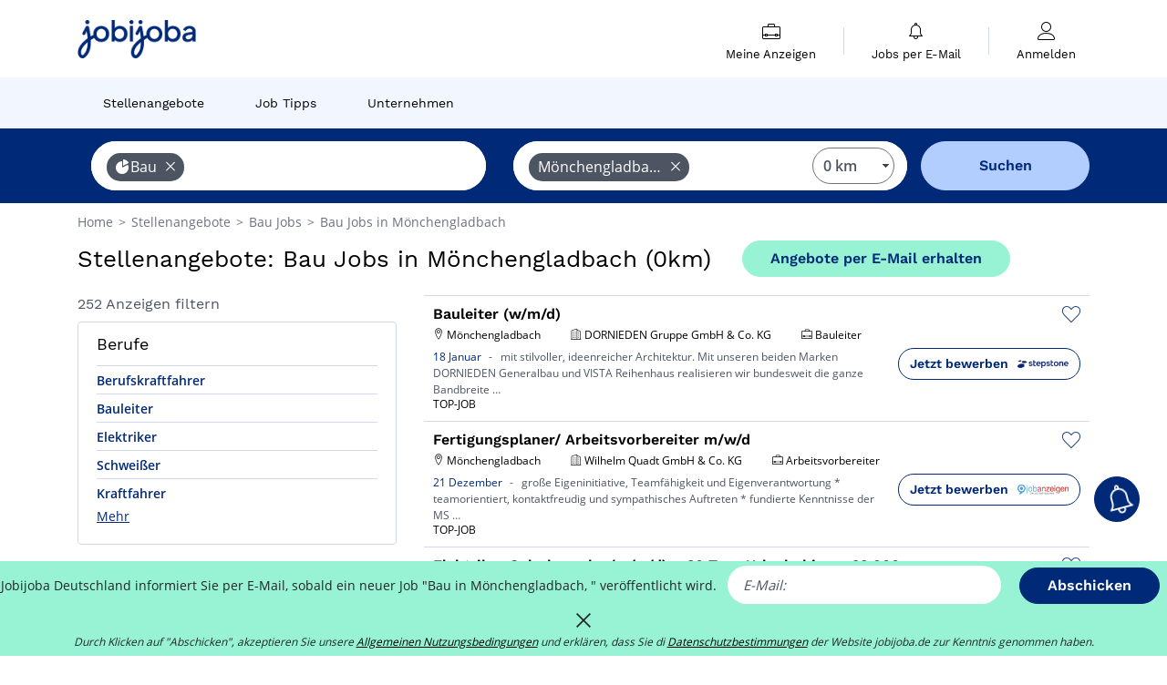

--- FILE ---
content_type: text/html; charset=UTF-8
request_url: https://www.jobijoba.de/Stellenangebote/Bau-Jobs-in-Monchengladbach
body_size: 21190
content:
<!DOCTYPE html>
<html lang="de-DE">
<head>
    <meta http-equiv="content-type" content="text/html; charset=utf-8"/>
    <link rel="shortcut icon" type="image/x-icon" href="/build/images/favicon.ico"/>
    <link rel="apple-touch-icon" sizes="192x192" href="/build/images/icons/icon-192x192.png"/>
    <title>Bau Jobs in Mönchengladbach: 252 Stellenangebote - Jobijoba.de</title>
    <meta name="description" content="Januar 2026 - 252 Bau Jobs in Mönchengladbach auf Jobijoba.de. Alle Jobs und Stellenanzeigen für Bau in Mönchengladbach auf 25 Partnerseiten gefunden."/>
    <link rel="canonical" href="https://www.jobijoba.de/Stellenangebote/Bau-Jobs-in-Monchengladbach"/>
    <meta name="theme-color" content="#ffffff">
    <meta name="viewport"
          content="width=device-width, height=device-height, initial-scale=1.0, maximum-scale=1.0, user-scalable=1"/>
    <meta name="robots" content="index, follow">
    <meta name="google" content="nositelinkssearchbox"/>
    <link rel="preconnect" href="https://jobijoba.imgix.net/">
    <link rel="preconnect" href="https://accounts.google.com"/>
    <link rel="preconnect" href="https://www.googletagmanager.com"/>
    <link rel="preconnect" href="https://sdk.privacy-center.org"/>
    <link rel="manifest" type="application/json" href="/manifest.json" crossorigin="use-credentials">
    <link rel="preload" href="/build/fonts/WorkSans-Regular.393cfc4d.woff2" as="font" type="font/woff2" crossorigin="anonymous"/>
    <link rel="preload" href="/build/fonts/WorkSans-SemiBold.02545a07.woff2" as="font" type="font/woff2" crossorigin="anonymous"/>
    <link rel="preload" href="/build/fonts/open-sans-400.dfdc1a4b.woff2" as="font" type="font/woff2" crossorigin="anonymous"/>
    <link rel="preload" href="/build/fonts/icomoon.b9914f7e.woff2" as="font" type="font/woff2" crossorigin="anonymous"/>
    <meta property="og:title" content="Bau Jobs in Mönchengladbach: 252 Stellenangebote - Jobijoba.de">
    <meta property="og:description" content="Januar 2026 - 252 Bau Jobs in Mönchengladbach auf Jobijoba.de. Alle Jobs und Stellenanzeigen für Bau in Mönchengladbach auf 25 Partnerseiten gefunden.">
    <meta property="og:url" content="https://www.jobijoba.de/Stellenangebote/Bau-Jobs-in-Monchengladbach">
    <meta property="og:site_name" content="Jobijoba">
    <meta property="og:image" content="https://www.jobijoba.de/build/images/logo-jobijoba-200x200.jpg">
    <meta property="og:image:type" content="image/jpeg">
    <meta property="og:image:width" content="200">
    <meta property="og:image:height" content="200">
    <meta property="og:locale" content="de_DE">
    <meta property="og:type" content="website">

    <meta property="fb:app_id" content="941037079258351" />

    <meta name="twitter:card" content="summary" />
    <meta name="twitter:site" content="@JobiJoba_DE" />

                <link rel="stylesheet" href="/build/8543.3e817814.css"><link rel="stylesheet" href="/build/8298.9407c636.css">
    
    <link rel="stylesheet" href="/build/5176.36ebcf9b.css"><link rel="stylesheet" href="/build/results.a9195d6a.css">

    



    <script nonce="8nQC5kZd68RoX8m3kzQnHQ==">
                                    
        window.dataLayer = window.dataLayer || [];
        window.dataLayer.push({
            'categoryPage': 'search_results_index',
            'sujetPage': 'search_results',
            'typePage': 'index_sector_city',                             'Metier' : '',
                'Domaine' : 'bau',
                'Localite' : 'mönchengladbach',
                'jobCounter' : 252,
                    });
    </script>

    <script nonce="8nQC5kZd68RoX8m3kzQnHQ==" type="text/javascript">
        var _paq = window._paq || [];
    </script>

    <!-- Google Tag Manager -->
<script nonce="8nQC5kZd68RoX8m3kzQnHQ==">
window.didomiOnReady = window.didomiOnReady || [];
window.didomiOnReady.push(function () {
    (function(w,d,s,l,i){w[l]=w[l]||[];w[l].push({'gtm.start':
        new Date().getTime(),event:'gtm.js'});var f=d.getElementsByTagName(s)[0],
        j=d.createElement(s),dl=l!='dataLayer'?'&l='+l:'';j.async=true;j.src=
        'https://www.googletagmanager.com/gtm.js?id='+i+dl;f.parentNode.insertBefore(j,f);
    })(window,document,'script','dataLayer','GTM-MZGGGQS');
});
</script>
<!-- End Google Tag Manager -->


        </head>
<body>

        
            <header>
    <div id="header-wrapper" class="header-container" itemscope itemtype="http://www.schema.org/SiteNavigationElement">
        <div id="header-navbar-anchor"></div>
        <div class="navbar header-navbar py-0">
            <button type="button" class="header-navbar-menu js-menu">
                <div class="line-1"></div>
                <div class="line-2"></div>
                <div class="line-3"></div>
            </button>
            <div class="container navbar-container">
                <a class="navbar-brand d-flex align-items-center" href="/">
                    <img class="navbar-logo" src="/build/images/logo_jobijoba.png?v2025-01-21" alt="Jobs" title="Jobs" width="255" height="70">
                </a>
                <div class="nav navbar-right navbar-links d-flex align-items-center">
                                        <div class="navbar-links-group">
                                                <div class="navbar-link d-flex flex-md-row flex-lg-column " data-href="/my-search-history" itemprop="url">
                            <span class="navbar-link-icon icon-resume-briefcase"></span>
                            <span class="navbar-link-label" itemprop="name">Meine Anzeigen</span>
                            <span class="border-active"></span>
                        </div>
                        <span class="navbar-link-separator"></span>
                        <div class="navbar-link d-flex flex-md-row flex-lg-column " data-href="/my-alerts" itemprop="url">
                            <span class="navbar-link-icon icon-bell"></span>
                            <span class="navbar-link-label" itemprop="name">Jobs per E-Mail</span>
                            <span class="border-active"></span>
                        </div>
                        <span class="navbar-link-separator"></span>
                        <a class="navbar-link d-flex flex-md-row flex-lg-column " href="/my-profile" rel="nofollow" itemprop="url">
                            <span class="navbar-link-icon icon-user-account"></span>
                            <span class="navbar-link-label" itemprop="name">
                                                                    Anmelden                                                            </span>
                            <span class="border-active"></span>
                        </a>
                    </div>
                </div>
            </div>
                            <button type="button" class="navbar-toggle navbar-search d-sm-block d-md-block d-lg-none">
                    <span class="icon-search"></span>
                </button>
                    </div>

        <div class="header-subnavbar py-0">
            <div class="container subnavbar-container">
                <div class="subnavbar">
                    <div class="subnavbar-links-group d-flex">
                                                                                <a itemprop="url" href="/Stellenangebote" 
                                    class="subnavbar-link d-flex align-items-center ">
                                <span itemprop="name">Stellenangebote</span>
                            </a>
                                                                                                                                                                        <a itemprop="url" href="/Job-Ratgeber"
                                    class="subnavbar-link d-flex align-items-center ">
                                    <span itemprop="name">Job Tipps</span>
                                </a>
                                                                                                                                                <a itemprop="url" href="/Firmen"
                                    class="subnavbar-link d-flex align-items-center ">
                                    <span itemprop="name">Unternehmen</span>
                                </a>
                                                                        </div>
                </div>
            </div>
        </div>

    </div>

    </header>
    
        
<div id="form">
    <div id="header-search-box-anchor"></div>
    <div id="header-search-box" class="search-box-common">
        <img alt="" src="/build/images/cover-home.jpg" class="search-box-img d-flex d-lg-none d-xl-none" srcset="/build/images/cover-home-576.jpg 576w, /build/images/cover-home-768.jpg 768w, /build/images/cover-home-992.jpg 992w, /build/images/cover-home-1200.jpg 1200w">
        <div class="container container-searchbox">
            <div id="search-box">
                <div class="clearfix d-flex flex-column flex-lg-row">
                    <div id="form_what" class="suggest col-12 col-lg-5">
                        <div id="form_what_input"
                             data-text="Job?"
                             class="w-100">
                        </div>
                    </div>

                                            <div id="form_where" class="suggest col-12 col-lg-5">
                            <div id="form_where_perimeter">
                                <select id="form_where_perimeter_select" class="ui-multiselect-perimeter">
                                                                            <option value="0" class="perimeter-option" selected>
                                            0 km
                                        </option>
                                                                            <option value="10" class="perimeter-option" >
                                            10 km
                                        </option>
                                                                            <option value="15" class="perimeter-option" >
                                            15 km
                                        </option>
                                                                            <option value="20" class="perimeter-option" >
                                            20 km
                                        </option>
                                                                            <option value="50" class="perimeter-option" >
                                            50 km
                                        </option>
                                                                    </select>
                            </div>
                            <div id="form_where_input" data-text="Wo?" class="w-100"></div>
                        </div>
                    
                    <span id="form_submit_btn" class="search-box-button col-12 col-lg-2">Suchen</span>
                </div>
            </div>
        </div>
    </div>
</div>

    


    
            <div class="container">
                <div id="wo-breadcrumbs" class="c_breadcrumb" itemscope itemtype="http://schema.org/BreadcrumbList">
        <span itemprop="itemListElement" itemscope itemtype="http://schema.org/ListItem">
            <a itemprop="item" href="/" title="Home">
                <span itemprop="name">
                    Home                </span>
                <meta itemprop="position" content="1" />
            </a>
        </span>

                    <span class="wo-separator"> &gt; </span>
            <span itemprop="itemListElement" itemscope itemtype="http://schema.org/ListItem">
                                <a itemprop="item" href="/Stellenangebote" title="Stellenangebote">
                                    <span itemprop="name">
                        Stellenangebote
                    </span>
                    <meta itemprop="position" content="2" />
                                </a>
                            </span>
                    <span class="wo-separator"> &gt; </span>
            <span itemprop="itemListElement" itemscope itemtype="http://schema.org/ListItem">
                                <a itemprop="item" href="/Stellenangebote/Bau-Jobs" title="Bau Jobs ">
                                    <span itemprop="name">
                        Bau Jobs 
                    </span>
                    <meta itemprop="position" content="3" />
                                </a>
                            </span>
                    <span class="wo-separator"> &gt; </span>
            <span itemprop="itemListElement" itemscope itemtype="http://schema.org/ListItem">
                                <a itemprop="item" href="/Stellenangebote/Bau-Jobs-in-Monchengladbach" title="Bau Jobs in Mönchengladbach">
                                    <span itemprop="name">
                        Bau Jobs in Mönchengladbach
                    </span>
                    <meta itemprop="position" content="4" />
                                </a>
                            </span>
            </div>

        </div>
    
    <div class="container results-container">
        <div class="results-header row">
            <div class="col-12">
                <h1 class="results-h1 jj-text-xlarge">
                    Stellenangebote: Bau Jobs in Mönchengladbach (0km)
                </h1>
                <span class="alert-button button-secondary c_button" data-search-id="" data-origin="top" data-url="https://www.jobijoba.de/alert/create">
                    Angebote per E-Mail erhalten
                </span>
            </div>
        </div>
        <div class="row">
            <div class="filters col-12 col-lg-4">
            <div class="row">
            <div class="col-md-12 clearfix">
                
            </div>
        </div>
        <h2 id="filter-title" class="filter-h2 d-flex justify-content-between jj-text-xsmall">
        252 Anzeigen filtern
        <span class="mobile-icon">
            <span class="icon-arrow-down2"></span>
            <span class="icon-arrow-up2"></span>
        </span>
    </h2>
                                                                        <div class="filter-card" id="jobtitles">
        <div class="filter-card-header d-flex justify-content-between">
            Berufe
            <span class="mobile-icon">
                <span class="icon-arrow-down2"></span>
                <span class="icon-arrow-up2"></span>
            </span>
        </div>
        <div class="filter-card-body">
                                                                            
                                                
                                
                <div class="jj-border">
                    <a href="/Stellenangebote/Berufskraftfahrer-Jobs-in-Monchengladbach" class="filter-link" title="Stellenangebote Berufskraftfahrer in Mönchengladbach">
                                        Berufskraftfahrer
                    </a>
                </div>
                                                                
                                                
                                
                <div class="jj-border">
                    <a href="/Stellenangebote/Bauleiter-Jobs-in-Monchengladbach" class="filter-link" title="Stellenangebote Bauleiter in Mönchengladbach">
                                        Bauleiter
                    </a>
                </div>
                                                                
                                                
                                
                <div class="jj-border">
                    <a href="/Stellenangebote/Elektriker-Jobs-in-Monchengladbach" class="filter-link" title="Stellenangebote Elektriker in Mönchengladbach">
                                        Elektriker
                    </a>
                </div>
                                                                
                                                
                                
                <div class="jj-border">
                    <a href="/Stellenangebote/Schweisser-Jobs-in-Monchengladbach" class="filter-link" title="Stellenangebote Schweißer in Mönchengladbach">
                                        Schweißer
                    </a>
                </div>
                                                                
                                                
                                
                <div class="jj-border">
                    <a href="/Stellenangebote/Kraftfahrer-Jobs-in-Monchengladbach" class="filter-link" title="Stellenangebote Kraftfahrer in Mönchengladbach">
                                        Kraftfahrer
                    </a>
                </div>
                                                                
                                                
                                
                <div class="d-none jj-border">
                    <a href="/Stellenangebote/Gebaudetechniker-Jobs-in-Monchengladbach" class="filter-link" title="Stellenangebote Gebäudetechniker in Mönchengladbach">
                                        Gebäudetechniker
                    </a>
                </div>
                                                                
                                                
                                
                <div class="d-none jj-border">
                    <a href="/Stellenangebote/Metallbauer-Jobs-in-Monchengladbach" class="filter-link" title="Stellenangebote Metallbauer in Mönchengladbach">
                                        Metallbauer
                    </a>
                </div>
                                                                
                                                
                                
                <div class="d-none jj-border">
                    <a href="/Stellenangebote/Arbeitsvorbereiter-Jobs-in-Monchengladbach" class="filter-link" title="Stellenangebote Arbeitsvorbereiter in Mönchengladbach">
                                        Arbeitsvorbereiter
                    </a>
                </div>
                                                                
                                                
                                
                <div class="d-none jj-border">
                    <a href="/Stellenangebote/Schlosser-Jobs-in-Monchengladbach" class="filter-link" title="Stellenangebote Schlosser in Mönchengladbach">
                                        Schlosser
                    </a>
                </div>
                                                                
                                                
                                
                <div class="d-none jj-border">
                    <a href="/Stellenangebote/Konstrukteur-Jobs-in-Monchengladbach" class="filter-link" title="Stellenangebote Konstrukteur in Mönchengladbach">
                                        Konstrukteur
                    </a>
                </div>
                                                                
                                                
                                
                <div class="d-none jj-border">
                    <a href="/Stellenangebote/Haustechniker-Jobs-in-Monchengladbach" class="filter-link" title="Stellenangebote Haustechniker in Mönchengladbach">
                                        Haustechniker
                    </a>
                </div>
                                                                
                                                
                                
                <div class="d-none jj-border">
                    <a href="/Stellenangebote/Maschinenfuhrer-Jobs-in-Monchengladbach" class="filter-link" title="Stellenangebote Maschinenführer in Mönchengladbach">
                                        Maschinenführer
                    </a>
                </div>
                                                                
                                                
                                
                <div class="d-none jj-border">
                    <a href="/Stellenangebote/Betriebselektriker-Jobs-in-Monchengladbach" class="filter-link" title="Stellenangebote Betriebselektriker in Mönchengladbach">
                                        Betriebselektriker
                    </a>
                </div>
                                                                
                                                
                                
                <div class="d-none jj-border">
                    <a href="/Stellenangebote/Rohrleitungsbauer-Jobs-in-Monchengladbach" class="filter-link" title="Stellenangebote Rohrleitungsbauer in Mönchengladbach">
                                        Rohrleitungsbauer
                    </a>
                </div>
                                                                
                                                
                                
                <div class="d-none jj-border">
                    <a href="/Stellenangebote/Bauhelfer-Jobs-in-Monchengladbach" class="filter-link" title="Stellenangebote Bauhelfer in Mönchengladbach">
                                        Bauhelfer
                    </a>
                </div>
                                                                
                                                
                                
                <div class="d-none jj-border">
                    <a href="/Stellenangebote/Strassenbau-Jobs-in-Monchengladbach" class="filter-link" title="Stellenangebote Straßenbau in Mönchengladbach">
                                        Straßenbau
                    </a>
                </div>
                                                                
                                                
                                
                <div class="d-none jj-border">
                    <a href="/Stellenangebote/Vorarbeiter-Jobs-in-Monchengladbach" class="filter-link" title="Stellenangebote Vorarbeiter in Mönchengladbach">
                                        Vorarbeiter
                    </a>
                </div>
                                                                
                                                
                                
                <div class="d-none jj-border">
                    <a href="/Stellenangebote/Baugeratefuhrer-Jobs-in-Monchengladbach" class="filter-link" title="Stellenangebote Baugeräteführer in Mönchengladbach">
                                        Baugeräteführer
                    </a>
                </div>
                                                                
                                                
                                
                <div class="d-none jj-border">
                    <a href="/Stellenangebote/Elektrohelfer-Jobs-in-Monchengladbach" class="filter-link" title="Stellenangebote Elektrohelfer in Mönchengladbach">
                                        Elektrohelfer
                    </a>
                </div>
                                                                
                                                
                                
                <div class="d-none jj-border">
                    <a href="/Stellenangebote/Elektroinstallateur-Jobs-in-Monchengladbach" class="filter-link" title="Stellenangebote Elektroinstallateur in Mönchengladbach">
                                        Elektroinstallateur
                    </a>
                </div>
                                                                
                                                
                                
                <div class="d-none jj-border">
                    <a href="/Stellenangebote/Gebaudereiniger-Jobs-in-Monchengladbach" class="filter-link" title="Stellenangebote Gebäudereiniger in Mönchengladbach">
                                        Gebäudereiniger
                    </a>
                </div>
                                                                
                                                
                                
                <div class="d-none jj-border">
                    <a href="/Stellenangebote/Maler-Jobs-in-Monchengladbach" class="filter-link" title="Stellenangebote Maler in Mönchengladbach">
                                        Maler
                    </a>
                </div>
                                                                
                                                
                                
                <div class="d-none jj-border">
                    <a href="/Stellenangebote/Tischler-Jobs-in-Monchengladbach" class="filter-link" title="Stellenangebote Tischler in Mönchengladbach">
                                        Tischler
                    </a>
                </div>
                                                                
                                                
                                
                <div class="d-none jj-border">
                    <a href="/Stellenangebote/Trockenbauer-Jobs-in-Monchengladbach" class="filter-link" title="Stellenangebote Trockenbauer in Mönchengladbach">
                                        Trockenbauer
                    </a>
                </div>
                                                                
                                                
                                
                <div class="d-none jj-border">
                    <a href="/Stellenangebote/Baumaschinenfuhrer-Jobs-in-Monchengladbach" class="filter-link" title="Stellenangebote Baumaschinenführer in Mönchengladbach">
                                        Baumaschinenführer
                    </a>
                </div>
                                                                
                                                
                                
                <div class="d-none jj-border">
                    <a href="/Stellenangebote/Klempner-Jobs-in-Monchengladbach" class="filter-link" title="Stellenangebote Klempner in Mönchengladbach">
                                        Klempner
                    </a>
                </div>
                                                                
                                                
                                
                <div class="d-none jj-border">
                    <a href="/Stellenangebote/Kalteanlagenbauer-Jobs-in-Monchengladbach" class="filter-link" title="Stellenangebote Kälteanlagenbauer in Mönchengladbach">
                                        Kälteanlagenbauer
                    </a>
                </div>
                                                                
                                                
                                
                <div class="d-none jj-border">
                    <a href="/Stellenangebote/Lackierer-Jobs-in-Monchengladbach" class="filter-link" title="Stellenangebote Lackierer in Mönchengladbach">
                                        Lackierer
                    </a>
                </div>
                                                                
                                                
                                
                <div class="d-none jj-border">
                    <a href="/Stellenangebote/Malerhelfer-Jobs-in-Monchengladbach" class="filter-link" title="Stellenangebote Malerhelfer in Mönchengladbach">
                                        Malerhelfer
                    </a>
                </div>
                                                                
                                                
                                
                <div class="d-none jj-border">
                    <a href="/Stellenangebote/Metallbaumeister-Jobs-in-Monchengladbach" class="filter-link" title="Stellenangebote Metallbaumeister in Mönchengladbach">
                                        Metallbaumeister
                    </a>
                </div>
            
                            <div class="show-more" >Mehr</div>
                <div class="show-less d-none">Weniger anzeigen</div>
                    </div>
    </div>
        
        
                                    <div class="filter-card" id="companies">
        <div class="filter-card-header d-flex justify-content-between">
            Firmen
            <span class="mobile-icon">
                <span class="icon-arrow-down2"></span>
                <span class="icon-arrow-up2"></span>
            </span>
        </div>
        <div class="filter-card-body">
                                                                            
                                                
                                                                    
                <div class="jj-border">
                    <div data-href="/query/?what=Bau_Schonmackers&amp;where=in-Monchengladbach&amp;where_type=city&amp;perimeter=0" class="filter-link" title="Schönmackers in Mönchengladbach jobs">
                                            <img class="filter-link-img" height="40px" src="https://www.jobijoba.de/image/company/sch%c3%b6nmackers.gif" alt="" loading="lazy" />
                                        Schönmackers
                    </div>
                </div>
                                                                
                                                
                                                                    
                <div class="jj-border">
                    <div data-href="/query/?what=Bau_Hays&amp;where=in-Monchengladbach&amp;where_type=city&amp;perimeter=0" class="filter-link" title="Hays in Mönchengladbach jobs">
                                            <img class="filter-link-img" height="40px" src="https://www.jobijoba.de/image/company/hays.gif" alt="" loading="lazy" />
                                        Hays
                    </div>
                </div>
                                                                
                                                
                                                                    
                <div class="jj-border">
                    <div data-href="/query/?what=Bau_Piepenbrock&amp;where=in-Monchengladbach&amp;where_type=city&amp;perimeter=0" class="filter-link" title="Piepenbrock in Mönchengladbach jobs">
                                            <img class="filter-link-img" height="40px" src="https://www.jobijoba.de/image/company/piepenbrock.gif" alt="" loading="lazy" />
                                        Piepenbrock
                    </div>
                </div>
                                                                
                                                
                                                                    
                <div class="jj-border">
                    <div data-href="/query/?what=Bau_SMS-group&amp;where=in-Monchengladbach&amp;where_type=city&amp;perimeter=0" class="filter-link" title="SMS group in Mönchengladbach jobs">
                                            <img class="filter-link-img" height="40px" src="https://www.jobijoba.de/image/company/sms%20group.gif" alt="" loading="lazy" />
                                        SMS group
                    </div>
                </div>
                                                                
                                                
                                                                    
                <div class="jj-border">
                    <div data-href="/query/?what=Bau_Strabag&amp;where=in-Monchengladbach&amp;where_type=city&amp;perimeter=0" class="filter-link" title="Strabag in Mönchengladbach jobs">
                                            <img class="filter-link-img" height="40px" src="https://www.jobijoba.de/image/company/strabag.gif" alt="" loading="lazy" />
                                        Strabag
                    </div>
                </div>
            
                    </div>
    </div>
                
            
        
    <div class="filter-card" id="publication_date">
        <div class="filter-card-header d-flex justify-content-between">
            Inserat online seit:
            <span class="mobile-icon">
                <span class="icon-arrow-down2"></span>
                <span class="icon-arrow-up2"></span>
            </span>
        </div>
        <div class="filter-card-body">
                                                                    <div class="jj-border">
                                            <div data-href="/query/?what=Bau&amp;where=in-Monchengladbach&amp;where_type=city&amp;perimeter=0&amp;period=24_hours" class="filter-link">
                            24 Stunden
                        </div>
                    
                </div>
                                                                    <div class="jj-border">
                                            <div data-href="/query/?what=Bau&amp;where=in-Monchengladbach&amp;where_type=city&amp;perimeter=0&amp;period=7_days" class="filter-link">
                            7 Tage
                        </div>
                    
                </div>
                                                                    <div class="jj-border">
                                            <div data-href="/query/?what=Bau&amp;where=in-Monchengladbach&amp;where_type=city&amp;perimeter=0&amp;period=15_days" class="filter-link">
                            15 Tage
                        </div>
                    
                </div>
                                                                    <div class="jj-border">
                                            <div data-href="/query/?what=Bau&amp;where=in-Monchengladbach&amp;where_type=city&amp;perimeter=0&amp;period=30_days" class="filter-link">
                            30 Tage
                        </div>
                    
                </div>
                    </div>
    </div>
            <div class="filter-card" id="contract_type">
        <div class="filter-card-header d-flex justify-content-between">
            Verträge
            <span class="mobile-icon">
                <span class="icon-arrow-down2"></span>
                <span class="icon-arrow-up2"></span>
            </span>
        </div>
        <div class="filter-card-body">
            
                            <div class="jj-border">
                    <label class="contract-type-label" for="Festanstellung">
                    <input id="Festanstellung" type="checkbox" value="Festanstellung" >
                    <span class="contract-label">
                        Festanstellung
                    </span>
                    </label>
                </div>
                            <div class="jj-border">
                    <label class="contract-type-label" for="Befristet">
                    <input id="Befristet" type="checkbox" value="Befristet" >
                    <span class="contract-label">
                        Befristet
                    </span>
                    </label>
                </div>
                            <div class="jj-border">
                    <label class="contract-type-label" for="Arbeitnehmeruberlassung">
                    <input id="Arbeitnehmeruberlassung" type="checkbox" value="Arbeitnehmeruberlassung" >
                    <span class="contract-label">
                        Arbeitnehmeruberlassung
                    </span>
                    </label>
                </div>
                            <div class="jj-border">
                    <label class="contract-type-label" for="Freie Mitarbeit">
                    <input id="Freie Mitarbeit" type="checkbox" value="Freie Mitarbeit" >
                    <span class="contract-label">
                        Freie Mitarbeit
                    </span>
                    </label>
                </div>
                            <div class="jj-border">
                    <label class="contract-type-label" for="Praktikum">
                    <input id="Praktikum" type="checkbox" value="Praktikum" >
                    <span class="contract-label">
                        Praktikum
                    </span>
                    </label>
                </div>
                            <div class="jj-border">
                    <label class="contract-type-label" for="Trainee">
                    <input id="Trainee" type="checkbox" value="Trainee" >
                    <span class="contract-label">
                        Trainee
                    </span>
                    </label>
                </div>
                            <div class="jj-border">
                    <label class="contract-type-label" for="Ausbildung">
                    <input id="Ausbildung" type="checkbox" value="Ausbildung" >
                    <span class="contract-label">
                        Ausbildung
                    </span>
                    </label>
                </div>
                            <div class="jj-border">
                    <label class="contract-type-label" for="Minijob">
                    <input id="Minijob" type="checkbox" value="Minijob" >
                    <span class="contract-label">
                        Minijob
                    </span>
                    </label>
                </div>
                            <div class="jj-border">
                    <label class="contract-type-label" for="Studentenjob">
                    <input id="Studentenjob" type="checkbox" value="Studentenjob" >
                    <span class="contract-label">
                        Studentenjob
                    </span>
                    </label>
                </div>
                            <div class="jj-border">
                    <label class="contract-type-label" for="Abschlussarbeit">
                    <input id="Abschlussarbeit" type="checkbox" value="Abschlussarbeit" >
                    <span class="contract-label">
                        Abschlussarbeit
                    </span>
                    </label>
                </div>
                        <button id="contract-submit" class="button-outline" type="button" data-target="https://www.jobijoba.de/query/?what=Bau&amp;where=in-Monchengladbach&amp;whereType=city&amp;perimeter=0">Bestätigen</button>
        </div>
    </div>


                <div id="filters-anchor"></div>
        <div id="filters-fixed" style="display: none;">
            <div class="filter-card-header">
                <p class="filter-fixed-title">Suchkriterien ändern</p>
            </div>
            <div class="filter-card-body">
                                    <div class="border-top">
                        <a class="filter-link" href="#jobtitles">Berufe</a>
                    </div>
                                    <div class="border-top">
                        <a class="filter-link" href="#companies">Firmen</a>
                    </div>
                                    <div class="border-top">
                        <a class="filter-link" href="#publication_date">Inserat online seit:</a>
                    </div>
                                    <div class="border-top">
                        <a class="filter-link" href="#contract_type">Verträge</a>
                    </div>
                            </div>
        </div>
    </div>            <div class="right-column col-12 col-lg-8">
        <div class="offers">
                    




<div class="offer" data-id="ad_f0db9ad73e83b011ba5682f60308ce5f">
    <div class="actions float-right d-flex">
        <span class="icon-save-ad  icon-heart-empty js-save-ad "
              title="Angebot speichern"></span>
    </div>

            <div data-atc="uggcf://jjj=pt=wbovwbon=pt=qr/erqverpg/bssre/505/s0qo9nq73r83o011on5682s60308pr5s" class="offer-link encoded-offer-link js-target" data-product="{&quot;event&quot;:&quot;productClick&quot;,&quot;email&quot;:&quot;&quot;,&quot;ecommerce&quot;:{&quot;click&quot;:{&quot;actionField&quot;:{&quot;list&quot;:&quot;search_results_index&quot;},&quot;products&quot;:[{&quot;name&quot;:&quot;Bauleiter (w\/m\/d)&quot;,&quot;id&quot;:&quot;f0db9ad73e83b011ba5682f60308ce5f&quot;,&quot;price&quot;:0,&quot;brand&quot;:&quot;DORNIEDEN Gruppe GmbH &amp; Co. KG&quot;,&quot;category&quot;:&quot;Bau&quot;,&quot;variant&quot;:&quot;emploi_payant_sponso&quot;,&quot;rhw&quot;:1352634.25,&quot;chw&quot;:1341285,&quot;bhw&quot;:1352634.25,&quot;ahw&quot;:1341285,&quot;position&quot;:1,&quot;dimension24&quot;:&quot;stepstone.de_jobijoba_5&quot;,&quot;customerName&quot;:&quot;The Stepstone Group Deutschland GmbH&quot;,&quot;mv_test&quot;:&quot;false&quot;}]}}}">
    
        <div class="offer-header">
            <h3 class="offer-header-title">
                Bauleiter (w/m/d)
            </h3>

            
            <div class="offer-features">
                                    <span class="feature">
                    <span class="iconwrap">
                        <span class="icon-map-marker"></span>
                    </span>
                    <span>Mönchengladbach</span>
                                                                                </span>
                                                                    <span class="feature">
                    <span class="iconwrap">
                        <span class="icon-apartment"></span>
                    </span>
                    <span>
                        DORNIEDEN Gruppe GmbH &amp; Co. KG
                                            </span>
                </span>
                
                                    <span class="feature">
                        <span class="iconwrap">
                            <span class="icon-resume-briefcase"></span>
                        </span>
                        <span>Bauleiter</span>
                    </span>
                
                            </div>
        </div>
        <div class="d-flex justify-content-between">
            <div class="d-inline description-wrapper">
                
                <span class="text-primary publication_date">
                    18 Januar
                </span>
                <span class="separator">-</span>
                <span class="description">
                    <span class="d-none d-lg-inline"></span> mit stilvoller, ideenreicher Architektur. Mit unseren beiden Marken DORNIEDEN Generalbau und VISTA<span class="d-none d-lg-inline"> Reihenhaus realisieren wir bundesweit die ganze Bandbreite</span><span> &hellip;</span>
                </span>
                                    <div class="sponsorised">TOP-JOB</div>
                            </div>
            <div class="candidate d-none d-lg-block">
                <div class="button-outline candidate-btn">
                    <span class="d-inline-flex align-items-center">
                        <span class="candidate-btn-label">Jetzt bewerben</span>
                        <img class="thumbnailIcon" src="https://www.jobijoba.de/image/partner/stepstone.de_jobijoba_5.gif" alt="stepstone.de_jobijoba_5" title="stepstone.de_jobijoba_5" />
                    </span>
                </div>
            </div>
        </div>

            </div>
    </div>
                                




<div class="offer" data-id="ad_f3f66911ab3547b790e97048ce24c802">
    <div class="actions float-right d-flex">
        <span class="icon-save-ad  icon-heart-empty js-save-ad "
              title="Angebot speichern"></span>
    </div>

            <div data-atc="uggcf://jjj=pt=wbovwbon=pt=qr/erqverpg/bssre/505/s3s66911no3547o790r97048pr24p802" class="offer-link encoded-offer-link js-target" data-product="{&quot;event&quot;:&quot;productClick&quot;,&quot;email&quot;:&quot;&quot;,&quot;ecommerce&quot;:{&quot;click&quot;:{&quot;actionField&quot;:{&quot;list&quot;:&quot;search_results_index&quot;},&quot;products&quot;:[{&quot;name&quot;:&quot;Fertigungsplaner\/ Arbeitsvorbereiter m\/w\/d&quot;,&quot;id&quot;:&quot;f3f66911ab3547b790e97048ce24c802&quot;,&quot;price&quot;:0,&quot;brand&quot;:&quot;Wilhelm Quadt GmbH &amp; Co. KG&quot;,&quot;category&quot;:&quot;Bau&quot;,&quot;variant&quot;:&quot;emploi_payant_sponso&quot;,&quot;rhw&quot;:1347888.2,&quot;chw&quot;:1341285,&quot;bhw&quot;:1347888.2,&quot;ahw&quot;:1341285,&quot;position&quot;:2,&quot;dimension24&quot;:&quot;jobanzeigen.de_feed&quot;,&quot;customerName&quot;:&quot;Classmarkets GmbH&quot;,&quot;mv_test&quot;:&quot;false&quot;}]}}}">
    
        <div class="offer-header">
            <h3 class="offer-header-title">
                Fertigungsplaner/ Arbeitsvorbereiter m/w/d
            </h3>

            
            <div class="offer-features">
                                    <span class="feature">
                    <span class="iconwrap">
                        <span class="icon-map-marker"></span>
                    </span>
                    <span>Mönchengladbach</span>
                                                                                </span>
                                                                    <span class="feature">
                    <span class="iconwrap">
                        <span class="icon-apartment"></span>
                    </span>
                    <span>
                        Wilhelm Quadt GmbH &amp; Co. KG
                                            </span>
                </span>
                
                                    <span class="feature">
                        <span class="iconwrap">
                            <span class="icon-resume-briefcase"></span>
                        </span>
                        <span>Arbeitsvorbereiter</span>
                    </span>
                
                            </div>
        </div>
        <div class="d-flex justify-content-between">
            <div class="d-inline description-wrapper">
                
                <span class="text-primary publication_date">
                    21 Dezember
                </span>
                <span class="separator">-</span>
                <span class="description">
                    <span class="d-none d-lg-inline"></span> große Eigeninitiative, Teamfähigkeit und Eigenverantwortung * teamorientiert, kontaktfreudig und<span class="d-none d-lg-inline"> sympathisches Auftreten * fundierte Kenntnisse der MS</span><span> &hellip;</span>
                </span>
                                    <div class="sponsorised">TOP-JOB</div>
                            </div>
            <div class="candidate d-none d-lg-block">
                <div class="button-outline candidate-btn">
                    <span class="d-inline-flex align-items-center">
                        <span class="candidate-btn-label">Jetzt bewerben</span>
                        <img class="thumbnailIcon" src="https://www.jobijoba.de/image/partner/jobanzeigen.de_feed.gif" alt="jobanzeigen.de_feed" title="jobanzeigen.de_feed" />
                    </span>
                </div>
            </div>
        </div>

            </div>
    </div>
                                




<div class="offer" data-id="ad_177073d090f5b191982292a3ec4f1a82">
    <div class="actions float-right d-flex">
        <span class="icon-save-ad  icon-heart-empty js-save-ad "
              title="Angebot speichern"></span>
    </div>

            <div data-atc="uggcf://jjj=pt=wbovwbon=pt=qr/erqverpg/bssre/505/177073q090s5o191982292n3rp4s1n82" class="offer-link encoded-offer-link js-target" data-product="{&quot;event&quot;:&quot;productClick&quot;,&quot;email&quot;:&quot;&quot;,&quot;ecommerce&quot;:{&quot;click&quot;:{&quot;actionField&quot;:{&quot;list&quot;:&quot;search_results_index&quot;},&quot;products&quot;:[{&quot;name&quot;:&quot;Elektriker Solarbranche (m\/w\/d) \u2013 30 Tage Urlaub, bis zu \u20ac3.800&quot;,&quot;id&quot;:&quot;177073d090f5b191982292a3ec4f1a82&quot;,&quot;price&quot;:0,&quot;brand&quot;:&quot;Enpal Fulfillment B.V.&quot;,&quot;category&quot;:&quot;Bau&quot;,&quot;variant&quot;:&quot;emploi_payant_sponso&quot;,&quot;rhw&quot;:1347269.1500000001,&quot;chw&quot;:1341285,&quot;bhw&quot;:1347269.1500000001,&quot;ahw&quot;:1341285,&quot;position&quot;:3,&quot;dimension24&quot;:&quot;stellenonline.de_dynamic&quot;,&quot;customerName&quot;:&quot;Stellenonline.de AG&quot;,&quot;mv_test&quot;:&quot;false&quot;}]}}}">
    
        <div class="offer-header">
            <h3 class="offer-header-title">
                Elektriker Solarbranche (m/w/d) – 30 Tage Urlaub, bis zu €3.800
            </h3>

            
            <div class="offer-features">
                                    <span class="feature">
                    <span class="iconwrap">
                        <span class="icon-map-marker"></span>
                    </span>
                    <span>Mönchengladbach</span>
                                                                                </span>
                                                                    <span class="feature">
                    <span class="iconwrap">
                        <span class="icon-apartment"></span>
                    </span>
                    <span>
                        Enpal Fulfillment B.V.
                                            </span>
                </span>
                
                                    <span class="feature">
                        <span class="iconwrap">
                            <span class="icon-resume-briefcase"></span>
                        </span>
                        <span>Elektriker</span>
                    </span>
                
                            </div>
        </div>
        <div class="d-flex justify-content-between">
            <div class="d-inline description-wrapper">
                
                <span class="text-primary publication_date">
                    12 Januar
                </span>
                <span class="separator">-</span>
                <span class="description">
                    <span class="d-none d-lg-inline"></span> Aufgaben* ⚡️ Übernimm die Elektroinstallation von Photovoltaikanlagen (keine Dacharbeit oder<span class="d-none d-lg-inline"> Arbeit im Freien nötig!).* 🤝 Sei unser kompetenter</span><span> &hellip;</span>
                </span>
                                    <div class="sponsorised">TOP-JOB</div>
                            </div>
            <div class="candidate d-none d-lg-block">
                <div class="button-outline candidate-btn">
                    <span class="d-inline-flex align-items-center">
                        <span class="candidate-btn-label">Jetzt bewerben</span>
                        <img class="thumbnailIcon" src="https://www.jobijoba.de/image/partner/stellenonline.de_dynamic.gif" alt="stellenonline.de_dynamic" title="stellenonline.de_dynamic" />
                    </span>
                </div>
            </div>
        </div>

            </div>
    </div>
                        </div>

    <div class="offers">
                    




<div class="offer" data-id="ad_7b58293d68fa15864254bfcc0d49f5e7">
    <div class="actions float-right d-flex">
        <span class="icon-save-ad  icon-heart-empty js-save-ad "
              title="Angebot speichern"></span>
    </div>

            <div data-atc="uggcf://jjj=pt=wbovwbon=pt=qr/erqverpg/bssre/9/7o58293q68sn15864254ospp0q49s5r7" class="offer-link encoded-offer-link js-target" data-product="{&quot;event&quot;:&quot;productClick&quot;,&quot;email&quot;:&quot;&quot;,&quot;ecommerce&quot;:{&quot;click&quot;:{&quot;actionField&quot;:{&quot;list&quot;:&quot;search_results_index&quot;},&quot;products&quot;:[{&quot;name&quot;:&quot;Bautechniker \/ Bauleiter (m\/w\/d) - Tief- und Stra\u00dfenbau&quot;,&quot;id&quot;:&quot;7b58293d68fa15864254bfcc0d49f5e7&quot;,&quot;price&quot;:0,&quot;brand&quot;:&quot;Baugewerbe\/-industrie Karriere&quot;,&quot;category&quot;:&quot;Bau&quot;,&quot;variant&quot;:&quot;emploi_payant_exact&quot;,&quot;rhw&quot;:1345218.031,&quot;chw&quot;:1341285,&quot;bhw&quot;:1345205.65,&quot;ahw&quot;:1341285,&quot;position&quot;:4,&quot;dimension24&quot;:&quot;talent.de_sponso_jobboard&quot;,&quot;customerName&quot;:&quot;Talent.com Inc&quot;,&quot;mv_test&quot;:&quot;false&quot;}]}}}">
    
        <div class="offer-header">
            <h3 class="offer-header-title">
                Bautechniker / Bauleiter (m/w/d) - Tief- und Straßenbau
            </h3>

            
            <div class="offer-features">
                                    <span class="feature">
                    <span class="iconwrap">
                        <span class="icon-map-marker"></span>
                    </span>
                    <span>Mönchengladbach</span>
                                                                                </span>
                                                                    <span class="feature">
                    <span class="iconwrap">
                        <span class="icon-apartment"></span>
                    </span>
                    <span>
                        Baugewerbe/-industrie Karriere
                                            </span>
                </span>
                
                                    <span class="feature">
                        <span class="iconwrap">
                            <span class="icon-resume-briefcase"></span>
                        </span>
                        <span>Straßenbau</span>
                    </span>
                
                            </div>
        </div>
        <div class="d-flex justify-content-between">
            <div class="d-inline description-wrapper">
                                    <a class="permalink-link" href="https://www.jobijoba.de/detailanzeige/9/7b58293d68fa15864254bfcc0d49f5e7" title="Bautechniker / Bauleiter (m/w/d) - Tief- und Straßenbau">
                        <span class="permalink-icon icon-eye2"></span>
                    </a>
                
                <span class="text-primary publication_date">
                    Veröffentlicht vor 14 Std.
                </span>
                <span class="separator">-</span>
                <span class="description">
                    <span class="d-none d-lg-inline"></span> mittelständisch, inhabergeführtes Rohrleitungsbauunternehmen mit dem Schwerpunkt erdverlegter<span class="d-none d-lg-inline"> Rohrleitungsbau. Als zertifiziertes Fachunternehmen sind wir</span><span> &hellip;</span>
                </span>
                            </div>
            <div class="candidate d-none d-lg-block">
                <div class="button-outline candidate-btn">
                    <span class="d-inline-flex align-items-center">
                        <span class="candidate-btn-label">Jetzt bewerben</span>
                        <img class="thumbnailIcon" src="https://www.jobijoba.de/image/partner/talent.de_sponso_jobboard.gif" alt="talent.de_sponso_jobboard" title="talent.de_sponso_jobboard" />
                    </span>
                </div>
            </div>
        </div>

            </div>
    </div>
                                                                                




<div class="offer" data-id="ad_313d162629e2e9013f6d139503055c67">
    <div class="actions float-right d-flex">
        <span class="icon-save-ad  icon-heart-empty js-save-ad "
              title="Angebot speichern"></span>
    </div>

            <div data-atc="uggcf://jjj=pt=wbovwbon=pt=qr/erqverpg/bssre/9/313q162629r2r9013s6q139503055p67" class="offer-link encoded-offer-link js-target" data-product="{&quot;event&quot;:&quot;productClick&quot;,&quot;email&quot;:&quot;&quot;,&quot;ecommerce&quot;:{&quot;click&quot;:{&quot;actionField&quot;:{&quot;list&quot;:&quot;search_results_index&quot;},&quot;products&quot;:[{&quot;name&quot;:&quot;Fertigungsplaner\/ Arbeitsvorbereiter m\/w\/d&quot;,&quot;id&quot;:&quot;313d162629e2e9013f6d139503055c67&quot;,&quot;price&quot;:0,&quot;brand&quot;:&quot;Wilhelm Quadt GmbH &amp; Co. KG&quot;,&quot;category&quot;:&quot;Bau&quot;,&quot;variant&quot;:&quot;emploi_payant_exact&quot;,&quot;rhw&quot;:1344881.6805,&quot;chw&quot;:1341285,&quot;bhw&quot;:1344792.95,&quot;ahw&quot;:1341285,&quot;position&quot;:5,&quot;dimension24&quot;:&quot;jooble.de&quot;,&quot;customerName&quot;:&quot;Ladoburn Europe LTD&quot;,&quot;mv_test&quot;:&quot;false&quot;}]}}}">
    
        <div class="offer-header">
            <h3 class="offer-header-title">
                Fertigungsplaner/ Arbeitsvorbereiter m/w/d
            </h3>

            
            <div class="offer-features">
                                    <span class="feature">
                    <span class="iconwrap">
                        <span class="icon-map-marker"></span>
                    </span>
                    <span>Mönchengladbach</span>
                                                                                </span>
                                                                    <span class="feature">
                    <span class="iconwrap">
                        <span class="icon-apartment"></span>
                    </span>
                    <span>
                        Wilhelm Quadt GmbH &amp; Co. KG
                                            </span>
                </span>
                
                                    <span class="feature">
                        <span class="iconwrap">
                            <span class="icon-resume-briefcase"></span>
                        </span>
                        <span>Arbeitsvorbereiter</span>
                    </span>
                
                            </div>
        </div>
        <div class="d-flex justify-content-between">
            <div class="d-inline description-wrapper">
                                    <a class="permalink-link" href="https://www.jobijoba.de/detailanzeige/9/313d162629e2e9013f6d139503055c67" title="Fertigungsplaner/ Arbeitsvorbereiter m/w/d">
                        <span class="permalink-icon icon-eye2"></span>
                    </a>
                
                <span class="text-primary publication_date">
                    20 Januar
                </span>
                <span class="separator">-</span>
                <span class="description">
                    <span class="d-none d-lg-inline"></span> Ihre aussagefähigen Unterlagen senden Sie bitte an unsere Firmenadresse, gerne auch per E-Mail an:<span class="d-none d-lg-inline"></span><span> &hellip;</span>
                </span>
                            </div>
            <div class="candidate d-none d-lg-block">
                <div class="button-outline candidate-btn">
                    <span class="d-inline-flex align-items-center">
                        <span class="candidate-btn-label">Jetzt bewerben</span>
                        <img class="thumbnailIcon" src="https://www.jobijoba.de/image/partner/jooble.de.gif" alt="jooble.de" title="jooble.de" />
                    </span>
                </div>
            </div>
        </div>

            </div>
    </div>
                                                                                




<div class="offer" data-id="ad_87c31aaee8a56514302cc6d0d3410926">
    <div class="actions float-right d-flex">
        <span class="icon-save-ad  icon-heart-empty js-save-ad "
              title="Angebot speichern"></span>
    </div>

            <div data-atc="uggcf://jjj=pt=wbovwbon=pt=qr/erqverpg/bssre/9/87p31nnrr8n56514302pp6q0q3410926" class="offer-link encoded-offer-link js-target" data-product="{&quot;event&quot;:&quot;productClick&quot;,&quot;email&quot;:&quot;&quot;,&quot;ecommerce&quot;:{&quot;click&quot;:{&quot;actionField&quot;:{&quot;list&quot;:&quot;search_results_index&quot;},&quot;products&quot;:[{&quot;name&quot;:&quot;Fertigungsplaner Arbeitsvorbereitung (m\/w\/d) (Arbeitsvorbereiter\/in)&quot;,&quot;id&quot;:&quot;87c31aaee8a56514302cc6d0d3410926&quot;,&quot;price&quot;:0,&quot;brand&quot;:&quot;Wilhelm Quadt GmbH &amp; Co. KG&quot;,&quot;category&quot;:&quot;Bau&quot;,&quot;variant&quot;:&quot;emploi_payant_exact&quot;,&quot;rhw&quot;:1344881.6805,&quot;chw&quot;:1341285,&quot;bhw&quot;:1344792.95,&quot;ahw&quot;:1341285,&quot;position&quot;:6,&quot;dimension24&quot;:&quot;jooble.de&quot;,&quot;customerName&quot;:&quot;Ladoburn Europe LTD&quot;,&quot;mv_test&quot;:&quot;false&quot;}]}}}">
    
        <div class="offer-header">
            <h3 class="offer-header-title">
                Fertigungsplaner Arbeitsvorbereitung (m/w/d) (Arbeitsvorbereiter/in)
            </h3>

            
            <div class="offer-features">
                                    <span class="feature">
                    <span class="iconwrap">
                        <span class="icon-map-marker"></span>
                    </span>
                    <span>Mönchengladbach</span>
                                                                                </span>
                                                                    <span class="feature">
                    <span class="iconwrap">
                        <span class="icon-apartment"></span>
                    </span>
                    <span>
                        Wilhelm Quadt GmbH &amp; Co. KG
                                            </span>
                </span>
                
                                    <span class="feature">
                        <span class="iconwrap">
                            <span class="icon-resume-briefcase"></span>
                        </span>
                        <span>Arbeitsvorbereiter</span>
                    </span>
                
                            </div>
        </div>
        <div class="d-flex justify-content-between">
            <div class="d-inline description-wrapper">
                                    <a class="permalink-link" href="https://www.jobijoba.de/detailanzeige/9/87c31aaee8a56514302cc6d0d3410926" title="Fertigungsplaner Arbeitsvorbereitung (m/w/d) (Arbeitsvorbereiter/in)">
                        <span class="permalink-icon icon-eye2"></span>
                    </a>
                
                <span class="text-primary publication_date">
                    20 Januar
                </span>
                <span class="separator">-</span>
                <span class="description">
                    <span class="d-none d-lg-inline"></span> ein der Aufgabe entsprechendes faires Gehalt, Zeitausgleich und weitere Benefits, wie betriebliche<span class="d-none d-lg-inline"> Altersvorsorge, Fahrtkostenzuschuss, Teamevents und noch</span><span> &hellip;</span>
                </span>
                            </div>
            <div class="candidate d-none d-lg-block">
                <div class="button-outline candidate-btn">
                    <span class="d-inline-flex align-items-center">
                        <span class="candidate-btn-label">Jetzt bewerben</span>
                        <img class="thumbnailIcon" src="https://www.jobijoba.de/image/partner/jooble.de.gif" alt="jooble.de" title="jooble.de" />
                    </span>
                </div>
            </div>
        </div>

            </div>
    </div>
                                                                                                            




<div class="offer" data-id="ad_85bbe45e044eb94c2622e9d7009b326d">
    <div class="actions float-right d-flex">
        <span class="icon-save-ad  icon-heart-empty js-save-ad "
              title="Angebot speichern"></span>
    </div>

            <div data-atc="uggcf://jjj=pt=wbovwbon=pt=qr/erqverpg/bssre/9/85oor45r044ro94p2622r9q7009o326q" class="offer-link encoded-offer-link js-target" data-product="{&quot;event&quot;:&quot;productClick&quot;,&quot;email&quot;:&quot;&quot;,&quot;ecommerce&quot;:{&quot;click&quot;:{&quot;actionField&quot;:{&quot;list&quot;:&quot;search_results_index&quot;},&quot;products&quot;:[{&quot;name&quot;:&quot;Elektriker:in f\u00fcr Ger\u00e4te \/ Anlagen (m|w|d)&quot;,&quot;id&quot;:&quot;85bbe45e044eb94c2622e9d7009b326d&quot;,&quot;price&quot;:0,&quot;brand&quot;:&quot;K+S Aktiengesellschaft&quot;,&quot;category&quot;:&quot;Bau&quot;,&quot;variant&quot;:&quot;emploi_payant_exact&quot;,&quot;rhw&quot;:1344380.2500000002,&quot;chw&quot;:1341285,&quot;bhw&quot;:1344380.2500000002,&quot;ahw&quot;:1341285,&quot;position&quot;:7,&quot;dimension24&quot;:&quot;jobrapido.de_dynamic&quot;,&quot;customerName&quot;:&quot;Jobrapido S.r.l&quot;,&quot;mv_test&quot;:&quot;false&quot;}]}}}">
    
        <div class="offer-header">
            <h3 class="offer-header-title">
                Elektriker:in für Geräte / Anlagen (m|w|d)
            </h3>

            
            <div class="offer-features">
                                    <span class="feature">
                    <span class="iconwrap">
                        <span class="icon-map-marker"></span>
                    </span>
                    <span>Mönchengladbach</span>
                                                                                </span>
                                                                    <span class="feature">
                    <span class="iconwrap">
                        <span class="icon-apartment"></span>
                    </span>
                    <span>
                        K+S Aktiengesellschaft
                                            </span>
                </span>
                
                                    <span class="feature">
                        <span class="iconwrap">
                            <span class="icon-resume-briefcase"></span>
                        </span>
                        <span>Elektriker</span>
                    </span>
                
                            </div>
        </div>
        <div class="d-flex justify-content-between">
            <div class="d-inline description-wrapper">
                                    <a class="permalink-link" href="https://www.jobijoba.de/detailanzeige/9/85bbe45e044eb94c2622e9d7009b326d" title="Elektriker:in für Geräte / Anlagen (m|w|d)">
                        <span class="permalink-icon icon-eye2"></span>
                    </a>
                
                <span class="text-primary publication_date">
                    20 Januar
                </span>
                <span class="separator">-</span>
                <span class="description">
                    <span class="d-none d-lg-inline"></span> die Förderung des Rohsalzes nach über Tage zu gewährleisten. Unsere Untertagewelt hat die Größe<span class="d-none d-lg-inline"> der Stadt Magdeburg. Alle anfallenden Elektroarbeiten werden</span><span> &hellip;</span>
                </span>
                            </div>
            <div class="candidate d-none d-lg-block">
                <div class="button-outline candidate-btn">
                    <span class="d-inline-flex align-items-center">
                        <span class="candidate-btn-label">Jetzt bewerben</span>
                        <img class="thumbnailIcon" src="https://www.jobijoba.de/image/partner/jobrapido.de_dynamic.gif" alt="jobrapido.de_dynamic" title="jobrapido.de_dynamic" />
                    </span>
                </div>
            </div>
        </div>

            </div>
    </div>
                                                                                




<div class="offer" data-id="ad_9ec310616203dd9be4d9312d38845b3a">
    <div class="actions float-right d-flex">
        <span class="icon-save-ad  icon-heart-empty js-save-ad "
              title="Angebot speichern"></span>
    </div>

            <div data-atc="uggcf://jjj=pt=wbovwbon=pt=qr/erqverpg/bssre/9/9rp310616203qq9or4q9312q38845o3n" class="offer-link encoded-offer-link js-target" data-product="{&quot;event&quot;:&quot;productClick&quot;,&quot;email&quot;:&quot;&quot;,&quot;ecommerce&quot;:{&quot;click&quot;:{&quot;actionField&quot;:{&quot;list&quot;:&quot;search_results_index&quot;},&quot;products&quot;:[{&quot;name&quot;:&quot;Mitarbeiter Haustechnik \/ geb\u00e4udetechnische Leistungen (m\/w\/d)&quot;,&quot;id&quot;:&quot;9ec310616203dd9be4d9312d38845b3a&quot;,&quot;price&quot;:0,&quot;brand&quot;:&quot;Klinik Bavaria Kreischa&quot;,&quot;category&quot;:&quot;Bau&quot;,&quot;variant&quot;:&quot;emploi_payant_exact&quot;,&quot;rhw&quot;:1344380.2500000002,&quot;chw&quot;:1341285,&quot;bhw&quot;:1344380.2500000002,&quot;ahw&quot;:1341285,&quot;position&quot;:8,&quot;dimension24&quot;:&quot;jobrapido.de_dynamic&quot;,&quot;customerName&quot;:&quot;Jobrapido S.r.l&quot;,&quot;mv_test&quot;:&quot;false&quot;}]}}}">
    
        <div class="offer-header">
            <h3 class="offer-header-title">
                Mitarbeiter Haustechnik / gebäudetechnische Leistungen (m/w/d)
            </h3>

            
            <div class="offer-features">
                                    <span class="feature">
                    <span class="iconwrap">
                        <span class="icon-map-marker"></span>
                    </span>
                    <span>Mönchengladbach</span>
                                                                                </span>
                                                                    <span class="feature">
                    <span class="iconwrap">
                        <span class="icon-apartment"></span>
                    </span>
                    <span>
                        Klinik Bavaria Kreischa
                                            </span>
                </span>
                
                                    <span class="feature">
                        <span class="iconwrap">
                            <span class="icon-resume-briefcase"></span>
                        </span>
                        <span>Haustechniker</span>
                    </span>
                
                            </div>
        </div>
        <div class="d-flex justify-content-between">
            <div class="d-inline description-wrapper">
                                    <a class="permalink-link" href="https://www.jobijoba.de/detailanzeige/9/9ec310616203dd9be4d9312d38845b3a" title="Mitarbeiter Haustechnik / gebäudetechnische Leistungen (m/w/d)">
                        <span class="permalink-icon icon-eye2"></span>
                    </a>
                
                <span class="text-primary publication_date">
                    20 Januar
                </span>
                <span class="separator">-</span>
                <span class="description">
                    <span class="d-none d-lg-inline"></span> Instandhaltung von Lüftungs- und Klimaanlagen Sicherstellung eines sicheren und effizienten<span class="d-none d-lg-inline"> Betriebs der Lüftungssysteme Durchführung von regelmäßigen</span><span> &hellip;</span>
                </span>
                            </div>
            <div class="candidate d-none d-lg-block">
                <div class="button-outline candidate-btn">
                    <span class="d-inline-flex align-items-center">
                        <span class="candidate-btn-label">Jetzt bewerben</span>
                        <img class="thumbnailIcon" src="https://www.jobijoba.de/image/partner/jobrapido.de_dynamic.gif" alt="jobrapido.de_dynamic" title="jobrapido.de_dynamic" />
                    </span>
                </div>
            </div>
        </div>

            </div>
    </div>
                                                                                




<div class="offer" data-id="ad_bf1952d172a0e19203176f4773d085a1">
    <div class="actions float-right d-flex">
        <span class="icon-save-ad  icon-heart-empty js-save-ad "
              title="Angebot speichern"></span>
    </div>

            <div data-atc="uggcf://jjj=pt=wbovwbon=pt=qr/erqverpg/bssre/9/os1952q172n0r19203176s4773q085n1" class="offer-link encoded-offer-link js-target" data-product="{&quot;event&quot;:&quot;productClick&quot;,&quot;email&quot;:&quot;&quot;,&quot;ecommerce&quot;:{&quot;click&quot;:{&quot;actionField&quot;:{&quot;list&quot;:&quot;search_results_index&quot;},&quot;products&quot;:[{&quot;name&quot;:&quot;Bauleiter (m\/w\/d)&quot;,&quot;id&quot;:&quot;bf1952d172a0e19203176f4773d085a1&quot;,&quot;price&quot;:0,&quot;brand&quot;:&quot;S+B Inbau SARL&quot;,&quot;category&quot;:&quot;Bau&quot;,&quot;variant&quot;:&quot;emploi_payant_exact&quot;,&quot;rhw&quot;:1344380.2500000002,&quot;chw&quot;:1341285,&quot;bhw&quot;:1344380.2500000002,&quot;ahw&quot;:1341285,&quot;position&quot;:9,&quot;dimension24&quot;:&quot;joblookup.de&quot;,&quot;customerName&quot;:&quot;JobLookup Ltd&quot;,&quot;mv_test&quot;:&quot;false&quot;}]}}}">
    
        <div class="offer-header">
            <h3 class="offer-header-title">
                Bauleiter (m/w/d)
            </h3>

            
            <div class="offer-features">
                                    <span class="feature">
                    <span class="iconwrap">
                        <span class="icon-map-marker"></span>
                    </span>
                    <span>Mönchengladbach</span>
                                                                                </span>
                                                                    <span class="feature">
                    <span class="iconwrap">
                        <span class="icon-apartment"></span>
                    </span>
                    <span>
                        S+B Inbau SARL
                                            </span>
                </span>
                
                                    <span class="feature">
                        <span class="iconwrap">
                            <span class="icon-resume-briefcase"></span>
                        </span>
                        <span>Bauleiter</span>
                    </span>
                
                            </div>
        </div>
        <div class="d-flex justify-content-between">
            <div class="d-inline description-wrapper">
                                    <a class="permalink-link" href="https://www.jobijoba.de/detailanzeige/9/bf1952d172a0e19203176f4773d085a1" title="Bauleiter (m/w/d)">
                        <span class="permalink-icon icon-eye2"></span>
                    </a>
                
                <span class="text-primary publication_date">
                    20 Januar
                </span>
                <span class="separator">-</span>
                <span class="description">
                    <span class="d-none d-lg-inline"></span> Qualität. Lesen Sie bitte die vollständige Beschreibung und bewerben Sie sich sofort, wenn Sie<span class="d-none d-lg-inline"> sicher sind, dass Sie alle Anforderungen erfüllen. Zur</span><span> &hellip;</span>
                </span>
                            </div>
            <div class="candidate d-none d-lg-block">
                <div class="button-outline candidate-btn">
                    <span class="d-inline-flex align-items-center">
                        <span class="candidate-btn-label">Jetzt bewerben</span>
                        <img class="thumbnailIcon" src="https://www.jobijoba.de/image/partner/joblookup.de.gif" alt="joblookup.de" title="joblookup.de" />
                    </span>
                </div>
            </div>
        </div>

            </div>
    </div>
                                                                                                            




<div class="offer" data-id="ad_1154b904c717d6926f9b0c53374e4986">
    <div class="actions float-right d-flex">
        <span class="icon-save-ad  icon-heart-empty js-save-ad "
              title="Angebot speichern"></span>
    </div>

            <div data-atc="uggcf://jjj=pt=wbovwbon=pt=qr/erqverpg/bssre/9/1154o904p717q6926s9o0p53374r4986" class="offer-link encoded-offer-link js-target" data-product="{&quot;event&quot;:&quot;productClick&quot;,&quot;email&quot;:&quot;&quot;,&quot;ecommerce&quot;:{&quot;click&quot;:{&quot;actionField&quot;:{&quot;list&quot;:&quot;search_results_index&quot;},&quot;products&quot;:[{&quot;name&quot;:&quot;Maschinenf\u00fchrer in der Textilindustrie&quot;,&quot;id&quot;:&quot;1154b904c717d6926f9b0c53374e4986&quot;,&quot;price&quot;:0,&quot;brand&quot;:&quot;beBeeF\u00fchrer&quot;,&quot;category&quot;:&quot;Bau&quot;,&quot;variant&quot;:&quot;emploi_payant_exact&quot;,&quot;rhw&quot;:1343591.993,&quot;chw&quot;:1341285,&quot;bhw&quot;:1343554.85,&quot;ahw&quot;:1341285,&quot;position&quot;:10,&quot;dimension24&quot;:&quot;bebee.de_feed&quot;,&quot;customerName&quot;:&quot;beBee Platform SL&quot;,&quot;mv_test&quot;:&quot;false&quot;}]}}}">
    
        <div class="offer-header">
            <h3 class="offer-header-title">
                Maschinenführer in der Textilindustrie
            </h3>

            
            <div class="offer-features">
                                    <span class="feature">
                    <span class="iconwrap">
                        <span class="icon-map-marker"></span>
                    </span>
                    <span>Mönchengladbach</span>
                                                                                </span>
                                                                    <span class="feature">
                    <span class="iconwrap">
                        <span class="icon-apartment"></span>
                    </span>
                    <span>
                        beBeeFührer
                                            </span>
                </span>
                
                                    <span class="feature">
                        <span class="iconwrap">
                            <span class="icon-resume-briefcase"></span>
                        </span>
                        <span>Maschinenführer</span>
                    </span>
                
                            </div>
        </div>
        <div class="d-flex justify-content-between">
            <div class="d-inline description-wrapper">
                                    <a class="permalink-link" href="https://www.jobijoba.de/detailanzeige/9/1154b904c717d6926f9b0c53374e4986" title="Maschinenführer in der Textilindustrie">
                        <span class="permalink-icon icon-eye2"></span>
                    </a>
                
                <span class="text-primary publication_date">
                    20 Januar
                </span>
                <span class="separator">-</span>
                <span class="description">
                    <span class="d-none d-lg-inline"></span> Als Maschinen- und Anlagenführer übernimmst du eine entscheidende Rolle im Unternehmen. * Auswahl<span class="d-none d-lg-inline"> geeigneter Materialien Anforderungen und Qualifikationen: *</span><span> &hellip;</span>
                </span>
                            </div>
            <div class="candidate d-none d-lg-block">
                <div class="button-outline candidate-btn">
                    <span class="d-inline-flex align-items-center">
                        <span class="candidate-btn-label">Jetzt bewerben</span>
                        <img class="thumbnailIcon" src="https://www.jobijoba.de/image/partner/bebee.de_feed.gif" alt="bebee.de_feed" title="bebee.de_feed" />
                    </span>
                </div>
            </div>
        </div>

            </div>
    </div>
                                                                                




<div class="offer" data-id="ad_6b7513b520410056a8735f0429252927">
    <div class="actions float-right d-flex">
        <span class="icon-save-ad  icon-heart-empty js-save-ad "
              title="Angebot speichern"></span>
    </div>

            <div data-atc="uggcf://jjj=pt=wbovwbon=pt=qr/qrgnvynamrvtr/9/6o7513o520410056n8735s0429252927" class="offer-link encoded-offer-link " data-product="{&quot;event&quot;:&quot;productClick&quot;,&quot;email&quot;:&quot;&quot;,&quot;ecommerce&quot;:{&quot;click&quot;:{&quot;actionField&quot;:{&quot;list&quot;:&quot;search_results_index&quot;},&quot;products&quot;:[{&quot;name&quot;:&quot;Bau- und Immobilienwirtschaft&quot;,&quot;id&quot;:&quot;6b7513b520410056a8735f0429252927&quot;,&quot;price&quot;:0,&quot;brand&quot;:&quot;IU Internationale Hochschule&quot;,&quot;category&quot;:&quot;Bau&quot;,&quot;variant&quot;:&quot;emploi_organic_exact&quot;,&quot;rhw&quot;:1341285,&quot;chw&quot;:1341285,&quot;bhw&quot;:1341285,&quot;ahw&quot;:1341285,&quot;position&quot;:11,&quot;dimension24&quot;:&quot;jooble.de_organic&quot;,&quot;customerName&quot;:&quot;Ladoburn Europe LTD&quot;,&quot;mv_test&quot;:&quot;false&quot;}]}}}">
    
        <div class="offer-header">
            <h3 class="offer-header-title">
                Bau- und Immobilienwirtschaft
            </h3>

            
            <div class="offer-features">
                                    <span class="feature">
                    <span class="iconwrap">
                        <span class="icon-map-marker"></span>
                    </span>
                    <span>Mönchengladbach</span>
                                                                                </span>
                                                                    <span class="feature">
                    <span class="iconwrap">
                        <span class="icon-apartment"></span>
                    </span>
                    <span>
                        IU Internationale Hochschule
                                            </span>
                </span>
                
                                    <span class="feature">
                        <span class="iconwrap">
                            <span class="icon-resume-briefcase"></span>
                        </span>
                        <span>Bau</span>
                    </span>
                
                            </div>
        </div>
        <div class="d-flex justify-content-between">
            <div class="d-inline description-wrapper">
                                    <a class="permalink-link" href="https://www.jobijoba.de/detailanzeige/9/6b7513b520410056a8735f0429252927" title="Bau- und Immobilienwirtschaft">
                        <span class="permalink-icon icon-eye2"></span>
                    </a>
                
                <span class="text-primary publication_date">
                    20 Januar
                </span>
                <span class="separator">-</span>
                <span class="description">
                    <span class="d-none d-lg-inline"></span>Wir sind ein junges, motiviertes Team, dass sich dem <strong>Bau</strong> von qualitativen, nachhaltigen und zugleich<span class="d-none d-lg-inline"> bezahlbaren Wohnungen verschrieben hat. &hellip; Wir</span><span> &hellip;</span>
                </span>
                            </div>
            <div class="candidate d-none d-lg-block">
                <div class="button-outline candidate-btn">
                    <span class="d-inline-flex align-items-center">
                        <span class="candidate-btn-label">Jetzt bewerben</span>
                        <img class="thumbnailIcon" src="https://www.jobijoba.de/image/partner/jooble.de_organic.gif" alt="jooble.de_organic" title="jooble.de_organic" />
                    </span>
                </div>
            </div>
        </div>

            </div>
    </div>
                                                                                




<div class="offer" data-id="ad_d1babe8e0da9defc9856581ff4d1c120">
    <div class="actions float-right d-flex">
        <span class="icon-save-ad  icon-heart-empty js-save-ad "
              title="Angebot speichern"></span>
    </div>

            <div data-atc="uggcf://jjj=pt=wbovwbon=pt=qr/qrgnvynamrvtr/9/q1onor8r0qn9qrsp9856581ss4q1p120" class="offer-link encoded-offer-link " data-product="{&quot;event&quot;:&quot;productClick&quot;,&quot;email&quot;:&quot;&quot;,&quot;ecommerce&quot;:{&quot;click&quot;:{&quot;actionField&quot;:{&quot;list&quot;:&quot;search_results_index&quot;},&quot;products&quot;:[{&quot;name&quot;:&quot;Berufskraftfahrer (m\/w\/d)* | C\/CE | Fernverkehr Deutschland - Lkw-Fahrer-gesucht.com&quot;,&quot;id&quot;:&quot;d1babe8e0da9defc9856581ff4d1c120&quot;,&quot;price&quot;:0,&quot;brand&quot;:&quot;Paul Wolff GmbH&quot;,&quot;category&quot;:&quot;Bau&quot;,&quot;variant&quot;:&quot;emploi_organic_exact&quot;,&quot;rhw&quot;:1341285,&quot;chw&quot;:1341285,&quot;bhw&quot;:1341285,&quot;ahw&quot;:1341285,&quot;position&quot;:12,&quot;dimension24&quot;:&quot;adzuna.de_orga&quot;,&quot;customerName&quot;:&quot;Adzuna Ltd&quot;,&quot;mv_test&quot;:&quot;false&quot;}]}}}">
    
        <div class="offer-header">
            <h3 class="offer-header-title">
                Berufskraftfahrer (m/w/d)* | C/CE | Fernverkehr Deutschland - Lkw-Fahrer-gesucht.com
            </h3>

            
            <div class="offer-features">
                                    <span class="feature">
                    <span class="iconwrap">
                        <span class="icon-map-marker"></span>
                    </span>
                    <span>Mönchengladbach</span>
                                                                                </span>
                                                                    <span class="feature">
                    <span class="iconwrap">
                        <span class="icon-apartment"></span>
                    </span>
                    <span>
                        Paul Wolff GmbH
                                            </span>
                </span>
                
                                    <span class="feature">
                        <span class="iconwrap">
                            <span class="icon-resume-briefcase"></span>
                        </span>
                        <span>Berufskraftfahrer</span>
                    </span>
                
                            </div>
        </div>
        <div class="d-flex justify-content-between">
            <div class="d-inline description-wrapper">
                                    <a class="permalink-link" href="https://www.jobijoba.de/detailanzeige/9/d1babe8e0da9defc9856581ff4d1c120" title="Berufskraftfahrer (m/w/d)* | C/CE | Fernverkehr Deutschland - Lkw-Fahrer-gesucht.com">
                        <span class="permalink-icon icon-eye2"></span>
                    </a>
                
                <span class="text-primary publication_date">
                    20 Januar
                </span>
                <span class="separator">-</span>
                <span class="description">
                    <span class="d-none d-lg-inline"></span> aus Mönchengladbach und Umgebung gesucht. In einer Minute bewerben &gt;<span class="d-none d-lg-inline"> https://lkw-fahrer-gesucht.com/jr/d/20260120/106849/indeed/ Paul Wolff GmbH PAUL</span><span> &hellip;</span>
                </span>
                            </div>
            <div class="candidate d-none d-lg-block">
                <div class="button-outline candidate-btn">
                    <span class="d-inline-flex align-items-center">
                        <span class="candidate-btn-label">Jetzt bewerben</span>
                        <img class="thumbnailIcon" src="https://www.jobijoba.de/image/partner/adzuna.de_orga.gif" alt="adzuna.de_orga" title="adzuna.de_orga" />
                    </span>
                </div>
            </div>
        </div>

            </div>
    </div>
                                                                                




<div class="offer" data-id="ad_55dbc4e4847dd5ed48c8e592cbf3e5b4">
    <div class="actions float-right d-flex">
        <span class="icon-save-ad  icon-heart-empty js-save-ad "
              title="Angebot speichern"></span>
    </div>

            <div data-atc="uggcf://jjj=pt=wbovwbon=pt=qr/erqverpg/bssre/9/55qop4r4847qq5rq48p8r592pos3r5o4" class="offer-link encoded-offer-link js-target" data-product="{&quot;event&quot;:&quot;productClick&quot;,&quot;email&quot;:&quot;&quot;,&quot;ecommerce&quot;:{&quot;click&quot;:{&quot;actionField&quot;:{&quot;list&quot;:&quot;search_results_index&quot;},&quot;products&quot;:[{&quot;name&quot;:&quot;Bauleiter (m\/w\/d)&quot;,&quot;id&quot;:&quot;55dbc4e4847dd5ed48c8e592cbf3e5b4&quot;,&quot;price&quot;:0,&quot;brand&quot;:&quot;S+B Inbau SARL&quot;,&quot;category&quot;:&quot;Bau&quot;,&quot;variant&quot;:&quot;emploi_payant_exact&quot;,&quot;rhw&quot;:1346237.4,&quot;chw&quot;:1341285,&quot;bhw&quot;:1346237.4,&quot;ahw&quot;:1341285,&quot;position&quot;:13,&quot;dimension24&quot;:&quot;jobrapido.de_dynamic&quot;,&quot;customerName&quot;:&quot;Jobrapido S.r.l&quot;,&quot;mv_test&quot;:&quot;false&quot;}]}}}">
    
        <div class="offer-header">
            <h3 class="offer-header-title">
                Bauleiter (m/w/d)
            </h3>

            
            <div class="offer-features">
                                    <span class="feature">
                    <span class="iconwrap">
                        <span class="icon-map-marker"></span>
                    </span>
                    <span>Mönchengladbach</span>
                                                                                </span>
                                                                    <span class="feature">
                    <span class="iconwrap">
                        <span class="icon-apartment"></span>
                    </span>
                    <span>
                        S+B Inbau SARL
                                            </span>
                </span>
                
                                    <span class="feature">
                        <span class="iconwrap">
                            <span class="icon-resume-briefcase"></span>
                        </span>
                        <span>Bauleiter</span>
                    </span>
                
                            </div>
        </div>
        <div class="d-flex justify-content-between">
            <div class="d-inline description-wrapper">
                                    <a class="permalink-link" href="https://www.jobijoba.de/detailanzeige/9/55dbc4e4847dd5ed48c8e592cbf3e5b4" title="Bauleiter (m/w/d)">
                        <span class="permalink-icon icon-eye2"></span>
                    </a>
                
                <span class="text-primary publication_date">
                    19 Januar
                </span>
                <span class="separator">-</span>
                <span class="description">
                    <span class="d-none d-lg-inline"></span> Bautechniker oder Meisterbrief in einem Bauberuf * Mehrjährige Berufserfahrung * Selbständigkeit<span class="d-none d-lg-inline"> und Verantwortungsbewusstsein * Stressresistent, kommunikativ</span><span> &hellip;</span>
                </span>
                            </div>
            <div class="candidate d-none d-lg-block">
                <div class="button-outline candidate-btn">
                    <span class="d-inline-flex align-items-center">
                        <span class="candidate-btn-label">Jetzt bewerben</span>
                        <img class="thumbnailIcon" src="https://www.jobijoba.de/image/partner/jobrapido.de_dynamic.gif" alt="jobrapido.de_dynamic" title="jobrapido.de_dynamic" />
                    </span>
                </div>
            </div>
        </div>

            </div>
    </div>
                                                                                




<div class="offer" data-id="ad_dd7c12509a8a9ad217eef624424e4ad1">
    <div class="actions float-right d-flex">
        <span class="icon-save-ad  icon-heart-empty js-save-ad "
              title="Angebot speichern"></span>
    </div>

            <div data-atc="uggcf://jjj=pt=wbovwbon=pt=qr/erqverpg/bssre/9/qq7p12509n8n9nq217rrs624424r4nq1" class="offer-link encoded-offer-link js-target" data-product="{&quot;event&quot;:&quot;productClick&quot;,&quot;email&quot;:&quot;&quot;,&quot;ecommerce&quot;:{&quot;click&quot;:{&quot;actionField&quot;:{&quot;list&quot;:&quot;search_results_index&quot;},&quot;products&quot;:[{&quot;name&quot;:&quot;Elektriker (m\/w\/d)&quot;,&quot;id&quot;:&quot;dd7c12509a8a9ad217eef624424e4ad1&quot;,&quot;price&quot;:0,&quot;brand&quot;:&quot;OMS Pr\u00fcfservice&quot;,&quot;category&quot;:&quot;Bau&quot;,&quot;variant&quot;:&quot;emploi_payant_exact&quot;,&quot;rhw&quot;:1346237.4,&quot;chw&quot;:1341285,&quot;bhw&quot;:1346237.4,&quot;ahw&quot;:1341285,&quot;position&quot;:14,&quot;dimension24&quot;:&quot;jobrapido.de_dynamic&quot;,&quot;customerName&quot;:&quot;Jobrapido S.r.l&quot;,&quot;mv_test&quot;:&quot;false&quot;}]}}}">
    
        <div class="offer-header">
            <h3 class="offer-header-title">
                Elektriker (m/w/d)
            </h3>

            
            <div class="offer-features">
                                    <span class="feature">
                    <span class="iconwrap">
                        <span class="icon-map-marker"></span>
                    </span>
                    <span>Mönchengladbach</span>
                                                                                </span>
                                                                    <span class="feature">
                    <span class="iconwrap">
                        <span class="icon-apartment"></span>
                    </span>
                    <span>
                        OMS Prüfservice
                                            </span>
                </span>
                
                                    <span class="feature">
                        <span class="iconwrap">
                            <span class="icon-resume-briefcase"></span>
                        </span>
                        <span>Elektriker</span>
                    </span>
                
                            </div>
        </div>
        <div class="d-flex justify-content-between">
            <div class="d-inline description-wrapper">
                                    <a class="permalink-link" href="https://www.jobijoba.de/detailanzeige/9/dd7c12509a8a9ad217eef624424e4ad1" title="Elektriker (m/w/d)">
                        <span class="permalink-icon icon-eye2"></span>
                    </a>
                
                <span class="text-primary publication_date">
                    19 Januar
                </span>
                <span class="separator">-</span>
                <span class="description">
                    <span class="d-none d-lg-inline"></span> arbeitest gewissenhaft und sorgfältig * Du bist freundlich und stehst vor Ort gerne in Kontakt mit<span class="d-none d-lg-inline"> Kunden Deine Benefits am Standort Lorch *</span><span> &hellip;</span>
                </span>
                            </div>
            <div class="candidate d-none d-lg-block">
                <div class="button-outline candidate-btn">
                    <span class="d-inline-flex align-items-center">
                        <span class="candidate-btn-label">Jetzt bewerben</span>
                        <img class="thumbnailIcon" src="https://www.jobijoba.de/image/partner/jobrapido.de_dynamic.gif" alt="jobrapido.de_dynamic" title="jobrapido.de_dynamic" />
                    </span>
                </div>
            </div>
        </div>

            </div>
    </div>
                                                                                




<div class="offer" data-id="ad_2d42d104aad0758f709b792144c2da3f">
    <div class="actions float-right d-flex">
        <span class="icon-save-ad  icon-heart-empty js-save-ad "
              title="Angebot speichern"></span>
    </div>

            <div data-atc="uggcf://jjj=pt=wbovwbon=pt=qr/erqverpg/bssre/9/2q42q104nnq0758s709o792144p2qn3s" class="offer-link encoded-offer-link js-target" data-product="{&quot;event&quot;:&quot;productClick&quot;,&quot;email&quot;:&quot;&quot;,&quot;ecommerce&quot;:{&quot;click&quot;:{&quot;actionField&quot;:{&quot;list&quot;:&quot;search_results_index&quot;},&quot;products&quot;:[{&quot;name&quot;:&quot;Elektro Konstrukteur (m\/w\/d)&quot;,&quot;id&quot;:&quot;2d42d104aad0758f709b792144c2da3f&quot;,&quot;price&quot;:0,&quot;brand&quot;:&quot;Hays&quot;,&quot;category&quot;:&quot;Bau&quot;,&quot;variant&quot;:&quot;emploi_payant_exact&quot;,&quot;rhw&quot;:1344477.2345,&quot;chw&quot;:1341285,&quot;bhw&quot;:1344380.2500000002,&quot;ahw&quot;:1341285,&quot;position&quot;:15,&quot;dimension24&quot;:&quot;talent.de_bulk_direct&quot;,&quot;customerName&quot;:&quot;Talent.com Inc&quot;,&quot;mv_test&quot;:&quot;false&quot;}]}}}">
    
        <div class="offer-header">
            <h3 class="offer-header-title">
                Elektro Konstrukteur (m/w/d)
            </h3>

            
            <div class="offer-features">
                                    <span class="feature">
                    <span class="iconwrap">
                        <span class="icon-map-marker"></span>
                    </span>
                    <span>Mönchengladbach</span>
                                                                                </span>
                                                                    <span class="feature">
                    <span class="iconwrap">
                        <span class="icon-apartment"></span>
                    </span>
                    <span>
                        Hays
                                            </span>
                </span>
                
                                    <span class="feature">
                        <span class="iconwrap">
                            <span class="icon-resume-briefcase"></span>
                        </span>
                        <span>Konstrukteur</span>
                    </span>
                
                            </div>
        </div>
        <div class="d-flex justify-content-between">
            <div class="d-inline description-wrapper">
                                    <a class="permalink-link" href="https://www.jobijoba.de/detailanzeige/9/2d42d104aad0758f709b792144c2da3f" title="Elektro Konstrukteur (m/w/d)">
                        <span class="permalink-icon icon-eye2"></span>
                    </a>
                
                <span class="text-primary publication_date">
                    19 Januar
                </span>
                <span class="separator">-</span>
                <span class="description">
                    <span class="d-none d-lg-inline"></span> gute Deutschkenntnisse erforderlich Benefits 8. Eine übertarifliche Bezahlung 9. Hohes Maß an<span class="d-none d-lg-inline"> Eigenverantwortung 10. Mögliche Übernahme in Festanstellung bei</span><span> &hellip;</span>
                </span>
                            </div>
            <div class="candidate d-none d-lg-block">
                <div class="button-outline candidate-btn">
                    <span class="d-inline-flex align-items-center">
                        <span class="candidate-btn-label">Jetzt bewerben</span>
                        <img class="thumbnailIcon" src="https://www.jobijoba.de/image/partner/talent.de_bulk_direct.gif" alt="talent.de_bulk_direct" title="talent.de_bulk_direct" />
                    </span>
                </div>
            </div>
        </div>

            </div>
    </div>
                                                                                




<div class="offer" data-id="ad_63f562abc099adbb686cbf765955f287">
    <div class="actions float-right d-flex">
        <span class="icon-save-ad  icon-heart-empty js-save-ad "
              title="Angebot speichern"></span>
    </div>

            <div data-atc="uggcf://jjj=pt=wbovwbon=pt=qr/erqverpg/bssre/9/63s562nop099nqoo686pos765955s287" class="offer-link encoded-offer-link js-target" data-product="{&quot;event&quot;:&quot;productClick&quot;,&quot;email&quot;:&quot;&quot;,&quot;ecommerce&quot;:{&quot;click&quot;:{&quot;actionField&quot;:{&quot;list&quot;:&quot;search_results_index&quot;},&quot;products&quot;:[{&quot;name&quot;:&quot;Maler f\u00fcr Umbau und Neubau der Spielhallen (m\/w\/d)&quot;,&quot;id&quot;:&quot;63f562abc099adbb686cbf765955f287&quot;,&quot;price&quot;:0,&quot;brand&quot;:&quot;Kling Automaten GmbH&quot;,&quot;category&quot;:&quot;Bau&quot;,&quot;variant&quot;:&quot;emploi_payant_exact&quot;,&quot;rhw&quot;:1344380.2500000002,&quot;chw&quot;:1341285,&quot;bhw&quot;:1344380.2500000002,&quot;ahw&quot;:1341285,&quot;position&quot;:16,&quot;dimension24&quot;:&quot;joblookup.de&quot;,&quot;customerName&quot;:&quot;JobLookup Ltd&quot;,&quot;mv_test&quot;:&quot;false&quot;}]}}}">
    
        <div class="offer-header">
            <h3 class="offer-header-title">
                Maler für Umbau und Neubau der Spielhallen (m/w/d)
            </h3>

            
            <div class="offer-features">
                                    <span class="feature">
                    <span class="iconwrap">
                        <span class="icon-map-marker"></span>
                    </span>
                    <span>Mönchengladbach</span>
                                                                                </span>
                                                                    <span class="feature">
                    <span class="iconwrap">
                        <span class="icon-apartment"></span>
                    </span>
                    <span>
                        Kling Automaten GmbH
                                            </span>
                </span>
                
                                    <span class="feature">
                        <span class="iconwrap">
                            <span class="icon-resume-briefcase"></span>
                        </span>
                        <span>Maler</span>
                    </span>
                
                            </div>
        </div>
        <div class="d-flex justify-content-between">
            <div class="d-inline description-wrapper">
                                    <a class="permalink-link" href="https://www.jobijoba.de/detailanzeige/9/63f562abc099adbb686cbf765955f287" title="Maler für Umbau und Neubau der Spielhallen (m/w/d)">
                        <span class="permalink-icon icon-eye2"></span>
                    </a>
                
                <span class="text-primary publication_date">
                    19 Januar
                </span>
                <span class="separator">-</span>
                <span class="description">
                    <span class="d-none d-lg-inline"></span> Arbeitsumfeld: Moderne (IT-) Arbeitsausstattung als Arbeitserleichterung * Einarbeitung &amp;<span class="d-none d-lg-inline"> Weiterbildung: Professionelles Onboarding durch Ihr zukünftiges</span><span> &hellip;</span>
                </span>
                            </div>
            <div class="candidate d-none d-lg-block">
                <div class="button-outline candidate-btn">
                    <span class="d-inline-flex align-items-center">
                        <span class="candidate-btn-label">Jetzt bewerben</span>
                        <img class="thumbnailIcon" src="https://www.jobijoba.de/image/partner/joblookup.de.gif" alt="joblookup.de" title="joblookup.de" />
                    </span>
                </div>
            </div>
        </div>

            </div>
    </div>
                                                                                




<div class="offer" data-id="ad_690055f9aea58f44a7a7158498ffb88f">
    <div class="actions float-right d-flex">
        <span class="icon-save-ad  icon-heart-empty js-save-ad "
              title="Angebot speichern"></span>
    </div>

            <div data-atc="uggcf://jjj=pt=wbovwbon=pt=qr/erqverpg/bssre/9/690055s9nrn58s44n7n7158498sso88s" class="offer-link encoded-offer-link js-target" data-product="{&quot;event&quot;:&quot;productClick&quot;,&quot;email&quot;:&quot;&quot;,&quot;ecommerce&quot;:{&quot;click&quot;:{&quot;actionField&quot;:{&quot;list&quot;:&quot;search_results_index&quot;},&quot;products&quot;:[{&quot;name&quot;:&quot;Elektroniker Geb\u00e4udetechnik (m\/w\/d)&quot;,&quot;id&quot;:&quot;690055f9aea58f44a7a7158498ffb88f&quot;,&quot;price&quot;:0,&quot;brand&quot;:&quot;Bindan GmbH &amp; Co. KG&quot;,&quot;category&quot;:&quot;Bau&quot;,&quot;variant&quot;:&quot;emploi_payant_exact&quot;,&quot;rhw&quot;:1344477.2345,&quot;chw&quot;:1341285,&quot;bhw&quot;:1344380.2500000002,&quot;ahw&quot;:1341285,&quot;position&quot;:17,&quot;dimension24&quot;:&quot;talent.de_bulk_direct&quot;,&quot;customerName&quot;:&quot;Talent.com Inc&quot;,&quot;mv_test&quot;:&quot;false&quot;}]}}}">
    
        <div class="offer-header">
            <h3 class="offer-header-title">
                Elektroniker Gebäudetechnik (m/w/d)
            </h3>

            
            <div class="offer-features">
                                    <span class="feature">
                    <span class="iconwrap">
                        <span class="icon-map-marker"></span>
                    </span>
                    <span>Mönchengladbach</span>
                                                                                </span>
                                                                    <span class="feature">
                    <span class="iconwrap">
                        <span class="icon-apartment"></span>
                    </span>
                    <span>
                        Bindan GmbH &amp; Co. KG
                                            </span>
                </span>
                
                                    <span class="feature">
                        <span class="iconwrap">
                            <span class="icon-resume-briefcase"></span>
                        </span>
                        <span>Gebäudetechniker</span>
                    </span>
                
                            </div>
        </div>
        <div class="d-flex justify-content-between">
            <div class="d-inline description-wrapper">
                                    <a class="permalink-link" href="https://www.jobijoba.de/detailanzeige/9/690055f9aea58f44a7a7158498ffb88f" title="Elektroniker Gebäudetechnik (m/w/d)">
                        <span class="permalink-icon icon-eye2"></span>
                    </a>
                
                <span class="text-primary publication_date">
                    19 Januar
                </span>
                <span class="separator">-</span>
                <span class="description">
                    <span class="d-none d-lg-inline"></span> – hier warten spannende Möglichkeiten und der passende Job. Als führender Personaldienstleister<span class="d-none d-lg-inline"> mit einem bundesweiten Netzwerk in verschiedenen Branchen</span><span> &hellip;</span>
                </span>
                            </div>
            <div class="candidate d-none d-lg-block">
                <div class="button-outline candidate-btn">
                    <span class="d-inline-flex align-items-center">
                        <span class="candidate-btn-label">Jetzt bewerben</span>
                        <img class="thumbnailIcon" src="https://www.jobijoba.de/image/partner/talent.de_bulk_direct.gif" alt="talent.de_bulk_direct" title="talent.de_bulk_direct" />
                    </span>
                </div>
            </div>
        </div>

            </div>
    </div>
                                                                                




<div class="offer" data-id="ad_71c53c8b91e13d09159cb032243815b8">
    <div class="actions float-right d-flex">
        <span class="icon-save-ad  icon-heart-empty js-save-ad "
              title="Angebot speichern"></span>
    </div>

            <div data-atc="uggcf://jjj=pt=wbovwbon=pt=qr/erqverpg/bssre/9/71p53p8o91r13q09159po032243815o8" class="offer-link encoded-offer-link js-target" data-product="{&quot;event&quot;:&quot;productClick&quot;,&quot;email&quot;:&quot;&quot;,&quot;ecommerce&quot;:{&quot;click&quot;:{&quot;actionField&quot;:{&quot;list&quot;:&quot;search_results_index&quot;},&quot;products&quot;:[{&quot;name&quot;:&quot;Bauleiter Wohnungsbau (m\/w\/d)&quot;,&quot;id&quot;:&quot;71c53c8b91e13d09159cb032243815b8&quot;,&quot;price&quot;:0,&quot;brand&quot;:&quot;Hays&quot;,&quot;category&quot;:&quot;Bau&quot;,&quot;variant&quot;:&quot;emploi_payant_exact&quot;,&quot;rhw&quot;:1344477.2345,&quot;chw&quot;:1341285,&quot;bhw&quot;:1344380.2500000002,&quot;ahw&quot;:1341285,&quot;position&quot;:18,&quot;dimension24&quot;:&quot;talent.de_bulk_direct&quot;,&quot;customerName&quot;:&quot;Talent.com Inc&quot;,&quot;mv_test&quot;:&quot;false&quot;}]}}}">
    
        <div class="offer-header">
            <h3 class="offer-header-title">
                Bauleiter Wohnungsbau (m/w/d)
            </h3>

            
            <div class="offer-features">
                                    <span class="feature">
                    <span class="iconwrap">
                        <span class="icon-map-marker"></span>
                    </span>
                    <span>Mönchengladbach</span>
                                                                                </span>
                                                                    <span class="feature">
                    <span class="iconwrap">
                        <span class="icon-apartment"></span>
                    </span>
                    <span>
                        Hays
                                            </span>
                </span>
                
                                    <span class="feature">
                        <span class="iconwrap">
                            <span class="icon-resume-briefcase"></span>
                        </span>
                        <span>Bauleiter</span>
                    </span>
                
                            </div>
        </div>
        <div class="d-flex justify-content-between">
            <div class="d-inline description-wrapper">
                                    <a class="permalink-link" href="https://www.jobijoba.de/detailanzeige/9/71c53c8b91e13d09159cb032243815b8" title="Bauleiter Wohnungsbau (m/w/d)">
                        <span class="permalink-icon icon-eye2"></span>
                    </a>
                
                <span class="text-primary publication_date">
                    19 Januar
                </span>
                <span class="separator">-</span>
                <span class="description">
                    <span class="d-none d-lg-inline"></span> Festanstellung mit einer attraktiven Vergütung 14. Ein neutraler Firmen-PKW, auch zur privaten<span class="d-none d-lg-inline"> Nutzung 15. Eine systematische Einarbeitung und gute</span><span> &hellip;</span>
                </span>
                            </div>
            <div class="candidate d-none d-lg-block">
                <div class="button-outline candidate-btn">
                    <span class="d-inline-flex align-items-center">
                        <span class="candidate-btn-label">Jetzt bewerben</span>
                        <img class="thumbnailIcon" src="https://www.jobijoba.de/image/partner/talent.de_bulk_direct.gif" alt="talent.de_bulk_direct" title="talent.de_bulk_direct" />
                    </span>
                </div>
            </div>
        </div>

            </div>
    </div>
                                                                                




<div class="offer" data-id="ad_7698f54cf4cdb77f3b13147f62b59293">
    <div class="actions float-right d-flex">
        <span class="icon-save-ad  icon-heart-empty js-save-ad "
              title="Angebot speichern"></span>
    </div>

            <div data-atc="uggcf://jjj=pt=wbovwbon=pt=qr/erqverpg/bssre/9/7698s54ps4pqo77s3o13147s62o59293" class="offer-link encoded-offer-link js-target" data-product="{&quot;event&quot;:&quot;productClick&quot;,&quot;email&quot;:&quot;&quot;,&quot;ecommerce&quot;:{&quot;click&quot;:{&quot;actionField&quot;:{&quot;list&quot;:&quot;search_results_index&quot;},&quot;products&quot;:[{&quot;name&quot;:&quot;K\u00e4lteanlagenbauer als Servicetechniker K\u00e4ltetechnik (w\/m\/d)&quot;,&quot;id&quot;:&quot;7698f54cf4cdb77f3b13147f62b59293&quot;,&quot;price&quot;:0,&quot;brand&quot;:&quot;ROM Facility Solutions GmbH&quot;,&quot;category&quot;:&quot;Bau&quot;,&quot;variant&quot;:&quot;emploi_payant_exact&quot;,&quot;rhw&quot;:1344477.2345,&quot;chw&quot;:1341285,&quot;bhw&quot;:1344380.2500000002,&quot;ahw&quot;:1341285,&quot;position&quot;:19,&quot;dimension24&quot;:&quot;talent.de_bulk_direct&quot;,&quot;customerName&quot;:&quot;Talent.com Inc&quot;,&quot;mv_test&quot;:&quot;false&quot;}]}}}">
    
        <div class="offer-header">
            <h3 class="offer-header-title">
                Kälteanlagenbauer als Servicetechniker Kältetechnik (w/m/d)
            </h3>

            
            <div class="offer-features">
                                    <span class="feature">
                    <span class="iconwrap">
                        <span class="icon-map-marker"></span>
                    </span>
                    <span>Mönchengladbach</span>
                                                                                </span>
                                                                    <span class="feature">
                    <span class="iconwrap">
                        <span class="icon-apartment"></span>
                    </span>
                    <span>
                        ROM Facility Solutions GmbH
                                            </span>
                </span>
                
                                    <span class="feature">
                        <span class="iconwrap">
                            <span class="icon-resume-briefcase"></span>
                        </span>
                        <span>Kälteanlagenbauer</span>
                    </span>
                
                            </div>
        </div>
        <div class="d-flex justify-content-between">
            <div class="d-inline description-wrapper">
                                    <a class="permalink-link" href="https://www.jobijoba.de/detailanzeige/9/7698f54cf4cdb77f3b13147f62b59293" title="Kälteanlagenbauer als Servicetechniker Kältetechnik (w/m/d)">
                        <span class="permalink-icon icon-eye2"></span>
                    </a>
                
                <span class="text-primary publication_date">
                    19 Januar
                </span>
                <span class="separator">-</span>
                <span class="description">
                    <span class="d-none d-lg-inline"></span> mit fundierter Energieexpertise und Service vereint. Unsere Mission: Wir machen den Betrieb von<span class="d-none d-lg-inline"> Gebäuden effizienter, nachhaltiger und intelligenter – und</span><span> &hellip;</span>
                </span>
                            </div>
            <div class="candidate d-none d-lg-block">
                <div class="button-outline candidate-btn">
                    <span class="d-inline-flex align-items-center">
                        <span class="candidate-btn-label">Jetzt bewerben</span>
                        <img class="thumbnailIcon" src="https://www.jobijoba.de/image/partner/talent.de_bulk_direct.gif" alt="talent.de_bulk_direct" title="talent.de_bulk_direct" />
                    </span>
                </div>
            </div>
        </div>

            </div>
    </div>
                                                                                




<div class="offer" data-id="ad_88cc9ece19a1f4f73093f746df69999a">
    <div class="actions float-right d-flex">
        <span class="icon-save-ad  icon-heart-empty js-save-ad "
              title="Angebot speichern"></span>
    </div>

            <div data-atc="uggcf://jjj=pt=wbovwbon=pt=qr/erqverpg/bssre/9/88pp9rpr19n1s4s73093s746qs69999n" class="offer-link encoded-offer-link js-target" data-product="{&quot;event&quot;:&quot;productClick&quot;,&quot;email&quot;:&quot;&quot;,&quot;ecommerce&quot;:{&quot;click&quot;:{&quot;actionField&quot;:{&quot;list&quot;:&quot;search_results_index&quot;},&quot;products&quot;:[{&quot;name&quot;:&quot;Elektromeister \/ Schaltmeister Netzbetrieb (m\/w\/d)&quot;,&quot;id&quot;:&quot;88cc9ece19a1f4f73093f746df69999a&quot;,&quot;price&quot;:0,&quot;brand&quot;:&quot;50Hertz Transmission GmbH&quot;,&quot;category&quot;:&quot;Bau&quot;,&quot;variant&quot;:&quot;emploi_payant_exact&quot;,&quot;rhw&quot;:1344380.2500000002,&quot;chw&quot;:1341285,&quot;bhw&quot;:1344380.2500000002,&quot;ahw&quot;:1341285,&quot;position&quot;:20,&quot;dimension24&quot;:&quot;jobrapido.de_dynamic&quot;,&quot;customerName&quot;:&quot;Jobrapido S.r.l&quot;,&quot;mv_test&quot;:&quot;false&quot;}]}}}">
    
        <div class="offer-header">
            <h3 class="offer-header-title">
                Elektromeister / Schaltmeister Netzbetrieb (m/w/d)
            </h3>

            
            <div class="offer-features">
                                    <span class="feature">
                    <span class="iconwrap">
                        <span class="icon-map-marker"></span>
                    </span>
                    <span>Mönchengladbach</span>
                                                                                </span>
                                                                    <span class="feature">
                    <span class="iconwrap">
                        <span class="icon-apartment"></span>
                    </span>
                    <span>
                        50Hertz Transmission GmbH
                                            </span>
                </span>
                
                                    <span class="feature">
                        <span class="iconwrap">
                            <span class="icon-resume-briefcase"></span>
                        </span>
                        <span>Elektromeister</span>
                    </span>
                
                            </div>
        </div>
        <div class="d-flex justify-content-between">
            <div class="d-inline description-wrapper">
                                    <a class="permalink-link" href="https://www.jobijoba.de/detailanzeige/9/88cc9ece19a1f4f73093f746df69999a" title="Elektromeister / Schaltmeister Netzbetrieb (m/w/d)">
                        <span class="permalink-icon icon-eye2"></span>
                    </a>
                
                <span class="text-primary publication_date">
                    19 Januar
                </span>
                <span class="separator">-</span>
                <span class="description">
                    <span class="d-none d-lg-inline"></span> Sehr gute Deutschkenntnisse sowie gute Englischkenntnisse aufgrund der Tätigkeit im<span class="d-none d-lg-inline"> internationalen Umfeld. Kein Muss, aber von Vorteil Sicherer Umgang mit</span><span> &hellip;</span>
                </span>
                            </div>
            <div class="candidate d-none d-lg-block">
                <div class="button-outline candidate-btn">
                    <span class="d-inline-flex align-items-center">
                        <span class="candidate-btn-label">Jetzt bewerben</span>
                        <img class="thumbnailIcon" src="https://www.jobijoba.de/image/partner/jobrapido.de_dynamic.gif" alt="jobrapido.de_dynamic" title="jobrapido.de_dynamic" />
                    </span>
                </div>
            </div>
        </div>

            </div>
    </div>
                                                                                




<div class="offer" data-id="ad_8cf8e38cdd9e8879e7e190f7f022ae0d">
    <div class="actions float-right d-flex">
        <span class="icon-save-ad  icon-heart-empty js-save-ad "
              title="Angebot speichern"></span>
    </div>

            <div data-atc="uggcf://jjj=pt=wbovwbon=pt=qr/erqverpg/bssre/9/8ps8r38pqq9r8879r7r190s7s022nr0q" class="offer-link encoded-offer-link js-target" data-product="{&quot;event&quot;:&quot;productClick&quot;,&quot;email&quot;:&quot;&quot;,&quot;ecommerce&quot;:{&quot;click&quot;:{&quot;actionField&quot;:{&quot;list&quot;:&quot;search_results_index&quot;},&quot;products&quot;:[{&quot;name&quot;:&quot;K\u00e4lteanlagenbauer als Servicetechniker K\u00e4ltetechnik (w\/m\/d)&quot;,&quot;id&quot;:&quot;8cf8e38cdd9e8879e7e190f7f022ae0d&quot;,&quot;price&quot;:0,&quot;brand&quot;:&quot;ROM Facility Solutions GmbH&quot;,&quot;category&quot;:&quot;Bau&quot;,&quot;variant&quot;:&quot;emploi_payant_exact&quot;,&quot;rhw&quot;:1344477.2345,&quot;chw&quot;:1341285,&quot;bhw&quot;:1344380.2500000002,&quot;ahw&quot;:1341285,&quot;position&quot;:21,&quot;dimension24&quot;:&quot;talent.de_bulk_direct&quot;,&quot;customerName&quot;:&quot;Talent.com Inc&quot;,&quot;mv_test&quot;:&quot;false&quot;}]}}}">
    
        <div class="offer-header">
            <h3 class="offer-header-title">
                Kälteanlagenbauer als Servicetechniker Kältetechnik (w/m/d)
            </h3>

            
            <div class="offer-features">
                                    <span class="feature">
                    <span class="iconwrap">
                        <span class="icon-map-marker"></span>
                    </span>
                    <span>Mönchengladbach</span>
                                                                                </span>
                                                                    <span class="feature">
                    <span class="iconwrap">
                        <span class="icon-apartment"></span>
                    </span>
                    <span>
                        ROM Facility Solutions GmbH
                                            </span>
                </span>
                
                                    <span class="feature">
                        <span class="iconwrap">
                            <span class="icon-resume-briefcase"></span>
                        </span>
                        <span>Kälteanlagenbauer</span>
                    </span>
                
                            </div>
        </div>
        <div class="d-flex justify-content-between">
            <div class="d-inline description-wrapper">
                                    <a class="permalink-link" href="https://www.jobijoba.de/detailanzeige/9/8cf8e38cdd9e8879e7e190f7f022ae0d" title="Kälteanlagenbauer als Servicetechniker Kältetechnik (w/m/d)">
                        <span class="permalink-icon icon-eye2"></span>
                    </a>
                
                <span class="text-primary publication_date">
                    19 Januar
                </span>
                <span class="separator">-</span>
                <span class="description">
                    <span class="d-none d-lg-inline"></span> von Gebäuden effizienter, nachhaltiger und intelligenter – und begleiten unsere Kunden aktiv auf<span class="d-none d-lg-inline"> ihrem Weg zur Klimaneutralität. Unsere Vision: Wir streben</span><span> &hellip;</span>
                </span>
                            </div>
            <div class="candidate d-none d-lg-block">
                <div class="button-outline candidate-btn">
                    <span class="d-inline-flex align-items-center">
                        <span class="candidate-btn-label">Jetzt bewerben</span>
                        <img class="thumbnailIcon" src="https://www.jobijoba.de/image/partner/talent.de_bulk_direct.gif" alt="talent.de_bulk_direct" title="talent.de_bulk_direct" />
                    </span>
                </div>
            </div>
        </div>

            </div>
    </div>
                                                                                




<div class="offer" data-id="ad_b4c2aefbe20e9da2d48471c97df16bf0">
    <div class="actions float-right d-flex">
        <span class="icon-save-ad  icon-heart-empty js-save-ad "
              title="Angebot speichern"></span>
    </div>

            <div data-atc="uggcf://jjj=pt=wbovwbon=pt=qr/erqverpg/bssre/9/o4p2nrsor20r9qn2q48471p97qs16os0" class="offer-link encoded-offer-link js-target" data-product="{&quot;event&quot;:&quot;productClick&quot;,&quot;email&quot;:&quot;&quot;,&quot;ecommerce&quot;:{&quot;click&quot;:{&quot;actionField&quot;:{&quot;list&quot;:&quot;search_results_index&quot;},&quot;products&quot;:[{&quot;name&quot;:&quot;Elektriker aus der Geb\u00e4udetechnik\/Instandhaltung (m\/w\/d)&quot;,&quot;id&quot;:&quot;b4c2aefbe20e9da2d48471c97df16bf0&quot;,&quot;price&quot;:0,&quot;brand&quot;:&quot;OMS Pr\u00fcfservice&quot;,&quot;category&quot;:&quot;Bau&quot;,&quot;variant&quot;:&quot;emploi_payant_exact&quot;,&quot;rhw&quot;:1344380.2500000002,&quot;chw&quot;:1341285,&quot;bhw&quot;:1344380.2500000002,&quot;ahw&quot;:1341285,&quot;position&quot;:22,&quot;dimension24&quot;:&quot;joblookup.de&quot;,&quot;customerName&quot;:&quot;JobLookup Ltd&quot;,&quot;mv_test&quot;:&quot;false&quot;}]}}}">
    
        <div class="offer-header">
            <h3 class="offer-header-title">
                Elektriker aus der Gebäudetechnik/Instandhaltung (m/w/d)
            </h3>

            
            <div class="offer-features">
                                    <span class="feature">
                    <span class="iconwrap">
                        <span class="icon-map-marker"></span>
                    </span>
                    <span>Mönchengladbach</span>
                                                                                </span>
                                                                    <span class="feature">
                    <span class="iconwrap">
                        <span class="icon-apartment"></span>
                    </span>
                    <span>
                        OMS Prüfservice
                                            </span>
                </span>
                
                                    <span class="feature">
                        <span class="iconwrap">
                            <span class="icon-resume-briefcase"></span>
                        </span>
                        <span>Gebäudetechniker</span>
                    </span>
                
                            </div>
        </div>
        <div class="d-flex justify-content-between">
            <div class="d-inline description-wrapper">
                                    <a class="permalink-link" href="https://www.jobijoba.de/detailanzeige/9/b4c2aefbe20e9da2d48471c97df16bf0" title="Elektriker aus der Gebäudetechnik/Instandhaltung (m/w/d)">
                        <span class="permalink-icon icon-eye2"></span>
                    </a>
                
                <span class="text-primary publication_date">
                    19 Januar
                </span>
                <span class="separator">-</span>
                <span class="description">
                    <span class="d-none d-lg-inline"></span> + wechselnde Shoppingrabatte * motiviertes Team mit flachen Hierarchien * Feste Arbeitszeiten ohne<span class="d-none d-lg-inline"> Schichtdienste * abwechslungsreiche Tätigkeit * Regionale</span><span> &hellip;</span>
                </span>
                            </div>
            <div class="candidate d-none d-lg-block">
                <div class="button-outline candidate-btn">
                    <span class="d-inline-flex align-items-center">
                        <span class="candidate-btn-label">Jetzt bewerben</span>
                        <img class="thumbnailIcon" src="https://www.jobijoba.de/image/partner/joblookup.de.gif" alt="joblookup.de" title="joblookup.de" />
                    </span>
                </div>
            </div>
        </div>

            </div>
    </div>
                                                                                




<div class="offer" data-id="ad_bfbfc2f259237098a0b7e984a25347de">
    <div class="actions float-right d-flex">
        <span class="icon-save-ad  icon-heart-empty js-save-ad "
              title="Angebot speichern"></span>
    </div>

            <div data-atc="uggcf://jjj=pt=wbovwbon=pt=qr/erqverpg/bssre/9/ososp2s259237098n0o7r984n25347qr" class="offer-link encoded-offer-link js-target" data-product="{&quot;event&quot;:&quot;productClick&quot;,&quot;email&quot;:&quot;&quot;,&quot;ecommerce&quot;:{&quot;click&quot;:{&quot;actionField&quot;:{&quot;list&quot;:&quot;search_results_index&quot;},&quot;products&quot;:[{&quot;name&quot;:&quot;Elektroniker Energie- und Geb\u00e4udetechnik (m\/w\/d)&quot;,&quot;id&quot;:&quot;bfbfc2f259237098a0b7e984a25347de&quot;,&quot;price&quot;:0,&quot;brand&quot;:&quot;Hays&quot;,&quot;category&quot;:&quot;Bau&quot;,&quot;variant&quot;:&quot;emploi_payant_exact&quot;,&quot;rhw&quot;:1344477.2345,&quot;chw&quot;:1341285,&quot;bhw&quot;:1344380.2500000002,&quot;ahw&quot;:1341285,&quot;position&quot;:23,&quot;dimension24&quot;:&quot;talent.de_bulk_direct&quot;,&quot;customerName&quot;:&quot;Talent.com Inc&quot;,&quot;mv_test&quot;:&quot;false&quot;}]}}}">
    
        <div class="offer-header">
            <h3 class="offer-header-title">
                Elektroniker Energie- und Gebäudetechnik (m/w/d)
            </h3>

            
            <div class="offer-features">
                                    <span class="feature">
                    <span class="iconwrap">
                        <span class="icon-map-marker"></span>
                    </span>
                    <span>Mönchengladbach</span>
                                                                                </span>
                                                                    <span class="feature">
                    <span class="iconwrap">
                        <span class="icon-apartment"></span>
                    </span>
                    <span>
                        Hays
                                            </span>
                </span>
                
                                    <span class="feature">
                        <span class="iconwrap">
                            <span class="icon-resume-briefcase"></span>
                        </span>
                        <span>Gebäudetechniker</span>
                    </span>
                
                            </div>
        </div>
        <div class="d-flex justify-content-between">
            <div class="d-inline description-wrapper">
                                    <a class="permalink-link" href="https://www.jobijoba.de/detailanzeige/9/bfbfc2f259237098a0b7e984a25347de" title="Elektroniker Energie- und Gebäudetechnik (m/w/d)">
                        <span class="permalink-icon icon-eye2"></span>
                    </a>
                
                <span class="text-primary publication_date">
                    19 Januar
                </span>
                <span class="separator">-</span>
                <span class="description">
                    <span class="d-none d-lg-inline"></span> 15. Eigenverantwortliches Arbeiten in einem dynamischen Umfeld 16. Eine umfassende Einarbeitung<span class="d-none d-lg-inline"> durch erfahrene Kollegen 17. Gezielte Weiterbildungsmaßnahmen</span><span> &hellip;</span>
                </span>
                            </div>
            <div class="candidate d-none d-lg-block">
                <div class="button-outline candidate-btn">
                    <span class="d-inline-flex align-items-center">
                        <span class="candidate-btn-label">Jetzt bewerben</span>
                        <img class="thumbnailIcon" src="https://www.jobijoba.de/image/partner/talent.de_bulk_direct.gif" alt="talent.de_bulk_direct" title="talent.de_bulk_direct" />
                    </span>
                </div>
            </div>
        </div>

            </div>
    </div>
                                                                                




<div class="offer" data-id="ad_d1553da622c5b5f9329e230c19e0a1c5">
    <div class="actions float-right d-flex">
        <span class="icon-save-ad  icon-heart-empty js-save-ad "
              title="Angebot speichern"></span>
    </div>

            <div data-atc="uggcf://jjj=pt=wbovwbon=pt=qr/erqverpg/bssre/9/q1553qn622p5o5s9329r230p19r0n1p5" class="offer-link encoded-offer-link js-target" data-product="{&quot;event&quot;:&quot;productClick&quot;,&quot;email&quot;:&quot;&quot;,&quot;ecommerce&quot;:{&quot;click&quot;:{&quot;actionField&quot;:{&quot;list&quot;:&quot;search_results_index&quot;},&quot;products&quot;:[{&quot;name&quot;:&quot;Elektriker Schaltschrankbau m\/w\/d&quot;,&quot;id&quot;:&quot;d1553da622c5b5f9329e230c19e0a1c5&quot;,&quot;price&quot;:0,&quot;brand&quot;:&quot;PersonalKonzept Meurer GmbH&quot;,&quot;category&quot;:&quot;Bau&quot;,&quot;variant&quot;:&quot;emploi_payant_exact&quot;,&quot;rhw&quot;:1344477.2345,&quot;chw&quot;:1341285,&quot;bhw&quot;:1344380.2500000002,&quot;ahw&quot;:1341285,&quot;position&quot;:24,&quot;dimension24&quot;:&quot;talent.de_bulk_direct&quot;,&quot;customerName&quot;:&quot;Talent.com Inc&quot;,&quot;mv_test&quot;:&quot;false&quot;}]}}}">
    
        <div class="offer-header">
            <h3 class="offer-header-title">
                Elektriker Schaltschrankbau m/w/d
            </h3>

            
            <div class="offer-features">
                                    <span class="feature">
                    <span class="iconwrap">
                        <span class="icon-map-marker"></span>
                    </span>
                    <span>Mönchengladbach</span>
                                                                                </span>
                                                                    <span class="feature">
                    <span class="iconwrap">
                        <span class="icon-apartment"></span>
                    </span>
                    <span>
                        PersonalKonzept Meurer GmbH
                                            </span>
                </span>
                
                                    <span class="feature">
                        <span class="iconwrap">
                            <span class="icon-resume-briefcase"></span>
                        </span>
                        <span>Elektriker</span>
                    </span>
                
                            </div>
        </div>
        <div class="d-flex justify-content-between">
            <div class="d-inline description-wrapper">
                                    <a class="permalink-link" href="https://www.jobijoba.de/detailanzeige/9/d1553da622c5b5f9329e230c19e0a1c5" title="Elektriker Schaltschrankbau m/w/d">
                        <span class="permalink-icon icon-eye2"></span>
                    </a>
                
                <span class="text-primary publication_date">
                    19 Januar
                </span>
                <span class="separator">-</span>
                <span class="description">
                    <span class="d-none d-lg-inline"></span> eingehen 5. Pünktliche Lohnauszahlung und zusätzlicher monatlicher Lohnvorschuss (wenn gewünscht)<span class="d-none d-lg-inline"> 6. Tarifvertragliches Urlaubs- und Weihnachtsgeld 7. Zum</span><span> &hellip;</span>
                </span>
                            </div>
            <div class="candidate d-none d-lg-block">
                <div class="button-outline candidate-btn">
                    <span class="d-inline-flex align-items-center">
                        <span class="candidate-btn-label">Jetzt bewerben</span>
                        <img class="thumbnailIcon" src="https://www.jobijoba.de/image/partner/talent.de_bulk_direct.gif" alt="talent.de_bulk_direct" title="talent.de_bulk_direct" />
                    </span>
                </div>
            </div>
        </div>

            </div>
    </div>
                                                                                




<div class="offer" data-id="ad_d2dbfd13e858722a0c7505d2455e5187">
    <div class="actions float-right d-flex">
        <span class="icon-save-ad  icon-heart-empty js-save-ad "
              title="Angebot speichern"></span>
    </div>

            <div data-atc="uggcf://jjj=pt=wbovwbon=pt=qr/erqverpg/bssre/9/q2qosq13r858722n0p7505q2455r5187" class="offer-link encoded-offer-link js-target" data-product="{&quot;event&quot;:&quot;productClick&quot;,&quot;email&quot;:&quot;&quot;,&quot;ecommerce&quot;:{&quot;click&quot;:{&quot;actionField&quot;:{&quot;list&quot;:&quot;search_results_index&quot;},&quot;products&quot;:[{&quot;name&quot;:&quot;Elektroniker \/ Elektriker als Objekttechniker \/ Haustechniker (w\/m\/d)&quot;,&quot;id&quot;:&quot;d2dbfd13e858722a0c7505d2455e5187&quot;,&quot;price&quot;:0,&quot;brand&quot;:&quot;ROM Facility Solutions GmbH&quot;,&quot;category&quot;:&quot;Bau&quot;,&quot;variant&quot;:&quot;emploi_payant_exact&quot;,&quot;rhw&quot;:1344477.2345,&quot;chw&quot;:1341285,&quot;bhw&quot;:1344380.2500000002,&quot;ahw&quot;:1341285,&quot;position&quot;:25,&quot;dimension24&quot;:&quot;talent.de_bulk_direct&quot;,&quot;customerName&quot;:&quot;Talent.com Inc&quot;,&quot;mv_test&quot;:&quot;false&quot;}]}}}">
    
        <div class="offer-header">
            <h3 class="offer-header-title">
                Elektroniker / Elektriker als Objekttechniker / Haustechniker (w/m/d)
            </h3>

            
            <div class="offer-features">
                                    <span class="feature">
                    <span class="iconwrap">
                        <span class="icon-map-marker"></span>
                    </span>
                    <span>Mönchengladbach</span>
                                                                                </span>
                                                                    <span class="feature">
                    <span class="iconwrap">
                        <span class="icon-apartment"></span>
                    </span>
                    <span>
                        ROM Facility Solutions GmbH
                                            </span>
                </span>
                
                                    <span class="feature">
                        <span class="iconwrap">
                            <span class="icon-resume-briefcase"></span>
                        </span>
                        <span>Haustechniker</span>
                    </span>
                
                            </div>
        </div>
        <div class="d-flex justify-content-between">
            <div class="d-inline description-wrapper">
                                    <a class="permalink-link" href="https://www.jobijoba.de/detailanzeige/9/d2dbfd13e858722a0c7505d2455e5187" title="Elektroniker / Elektriker als Objekttechniker / Haustechniker (w/m/d)">
                        <span class="permalink-icon icon-eye2"></span>
                    </a>
                
                <span class="text-primary publication_date">
                    19 Januar
                </span>
                <span class="separator">-</span>
                <span class="description">
                    <span class="d-none d-lg-inline"></span> und Flexibilität zeigst du durch deine Teilnahme am temporären Bereitschaftsdienst. Womit du uns<span class="d-none d-lg-inline"> überzeugst 5. Berufserfahrung bringst du mit, idealerweise</span><span> &hellip;</span>
                </span>
                            </div>
            <div class="candidate d-none d-lg-block">
                <div class="button-outline candidate-btn">
                    <span class="d-inline-flex align-items-center">
                        <span class="candidate-btn-label">Jetzt bewerben</span>
                        <img class="thumbnailIcon" src="https://www.jobijoba.de/image/partner/talent.de_bulk_direct.gif" alt="talent.de_bulk_direct" title="talent.de_bulk_direct" />
                    </span>
                </div>
            </div>
        </div>

            </div>
    </div>
                                                                                




<div class="offer" data-id="ad_e157e061be8f1f751ad295c4f49ee910">
    <div class="actions float-right d-flex">
        <span class="icon-save-ad  icon-heart-empty js-save-ad "
              title="Angebot speichern"></span>
    </div>

            <div data-atc="uggcf://jjj=pt=wbovwbon=pt=qr/erqverpg/bssre/9/r157r061or8s1s751nq295p4s49rr910" class="offer-link encoded-offer-link js-target" data-product="{&quot;event&quot;:&quot;productClick&quot;,&quot;email&quot;:&quot;&quot;,&quot;ecommerce&quot;:{&quot;click&quot;:{&quot;actionField&quot;:{&quot;list&quot;:&quot;search_results_index&quot;},&quot;products&quot;:[{&quot;name&quot;:&quot;Elektroniker \/ Elektriker als Objekttechniker \/ Haustechniker (w\/m\/d)&quot;,&quot;id&quot;:&quot;e157e061be8f1f751ad295c4f49ee910&quot;,&quot;price&quot;:0,&quot;brand&quot;:&quot;ROM Facility Solutions GmbH&quot;,&quot;category&quot;:&quot;Bau&quot;,&quot;variant&quot;:&quot;emploi_payant_exact&quot;,&quot;rhw&quot;:1344477.2345,&quot;chw&quot;:1341285,&quot;bhw&quot;:1344380.2500000002,&quot;ahw&quot;:1341285,&quot;position&quot;:26,&quot;dimension24&quot;:&quot;talent.de_bulk_direct&quot;,&quot;customerName&quot;:&quot;Talent.com Inc&quot;,&quot;mv_test&quot;:&quot;false&quot;}]}}}">
    
        <div class="offer-header">
            <h3 class="offer-header-title">
                Elektroniker / Elektriker als Objekttechniker / Haustechniker (w/m/d)
            </h3>

            
            <div class="offer-features">
                                    <span class="feature">
                    <span class="iconwrap">
                        <span class="icon-map-marker"></span>
                    </span>
                    <span>Mönchengladbach</span>
                                                                                </span>
                                                                    <span class="feature">
                    <span class="iconwrap">
                        <span class="icon-apartment"></span>
                    </span>
                    <span>
                        ROM Facility Solutions GmbH
                                            </span>
                </span>
                
                                    <span class="feature">
                        <span class="iconwrap">
                            <span class="icon-resume-briefcase"></span>
                        </span>
                        <span>Haustechniker</span>
                    </span>
                
                            </div>
        </div>
        <div class="d-flex justify-content-between">
            <div class="d-inline description-wrapper">
                                    <a class="permalink-link" href="https://www.jobijoba.de/detailanzeige/9/e157e061be8f1f751ad295c4f49ee910" title="Elektroniker / Elektriker als Objekttechniker / Haustechniker (w/m/d)">
                        <span class="permalink-icon icon-eye2"></span>
                    </a>
                
                <span class="text-primary publication_date">
                    19 Januar
                </span>
                <span class="separator">-</span>
                <span class="description">
                    <span class="d-none d-lg-inline"></span> nachhaltigste Facility-Management-Dienstleister in Deutschland zu werden. Ansprechpartner Yasmin<span class="d-none d-lg-inline"> Lühring Expertin HR Marketing &amp; Recruiting Online</span><span> &hellip;</span>
                </span>
                            </div>
            <div class="candidate d-none d-lg-block">
                <div class="button-outline candidate-btn">
                    <span class="d-inline-flex align-items-center">
                        <span class="candidate-btn-label">Jetzt bewerben</span>
                        <img class="thumbnailIcon" src="https://www.jobijoba.de/image/partner/talent.de_bulk_direct.gif" alt="talent.de_bulk_direct" title="talent.de_bulk_direct" />
                    </span>
                </div>
            </div>
        </div>

            </div>
    </div>
                                                                                




<div class="offer" data-id="ad_d1ef3572a6e230f6589a205ae62e946d">
    <div class="actions float-right d-flex">
        <span class="icon-save-ad  icon-heart-empty js-save-ad "
              title="Angebot speichern"></span>
    </div>

            <div data-atc="uggcf://jjj=pt=wbovwbon=pt=qr/erqverpg/bssre/9/q1rs3572n6r230s6589n205nr62r946q" class="offer-link encoded-offer-link js-target" data-product="{&quot;event&quot;:&quot;productClick&quot;,&quot;email&quot;:&quot;&quot;,&quot;ecommerce&quot;:{&quot;click&quot;:{&quot;actionField&quot;:{&quot;list&quot;:&quot;search_results_index&quot;},&quot;products&quot;:[{&quot;name&quot;:&quot;MAG Schwei\u00dfer (m\/w\/d)&quot;,&quot;id&quot;:&quot;d1ef3572a6e230f6589a205ae62e946d&quot;,&quot;price&quot;:0,&quot;brand&quot;:&quot;Bindan GmbH &amp; Co. KG&quot;,&quot;category&quot;:&quot;Bau&quot;,&quot;variant&quot;:&quot;emploi_payant_exact&quot;,&quot;rhw&quot;:1343839.6130000001,&quot;chw&quot;:1341285,&quot;bhw&quot;:1343761.2000000002,&quot;ahw&quot;:1341285,&quot;position&quot;:27,&quot;dimension24&quot;:&quot;talent.de_bulk_direct&quot;,&quot;customerName&quot;:&quot;Talent.com Inc&quot;,&quot;mv_test&quot;:&quot;false&quot;}]}}}">
    
        <div class="offer-header">
            <h3 class="offer-header-title">
                MAG Schweißer (m/w/d)
            </h3>

            
            <div class="offer-features">
                                    <span class="feature">
                    <span class="iconwrap">
                        <span class="icon-map-marker"></span>
                    </span>
                    <span>Mönchengladbach</span>
                                                                                </span>
                                                                    <span class="feature">
                    <span class="iconwrap">
                        <span class="icon-apartment"></span>
                    </span>
                    <span>
                        Bindan GmbH &amp; Co. KG
                                            </span>
                </span>
                
                                    <span class="feature">
                        <span class="iconwrap">
                            <span class="icon-resume-briefcase"></span>
                        </span>
                        <span>Schweißer</span>
                    </span>
                
                            </div>
        </div>
        <div class="d-flex justify-content-between">
            <div class="d-inline description-wrapper">
                                    <a class="permalink-link" href="https://www.jobijoba.de/detailanzeige/9/d1ef3572a6e230f6589a205ae62e946d" title="MAG Schweißer (m/w/d)">
                        <span class="permalink-icon icon-eye2"></span>
                    </a>
                
                <span class="text-primary publication_date">
                    19 Januar
                </span>
                <span class="separator">-</span>
                <span class="description">
                    <span class="d-none d-lg-inline"></span> * Einhaltung von Sicherheits- und Qualitätsstandards gemäß den Vorgaben Anforderungen *<span class="d-none d-lg-inline"> Abgeschlossene Ausbildung im Metallbereich oder vergleichbare</span><span> &hellip;</span>
                </span>
                            </div>
            <div class="candidate d-none d-lg-block">
                <div class="button-outline candidate-btn">
                    <span class="d-inline-flex align-items-center">
                        <span class="candidate-btn-label">Jetzt bewerben</span>
                        <img class="thumbnailIcon" src="https://www.jobijoba.de/image/partner/talent.de_bulk_direct.gif" alt="talent.de_bulk_direct" title="talent.de_bulk_direct" />
                    </span>
                </div>
            </div>
        </div>

            </div>
    </div>
                                                                                




<div class="offer" data-id="ad_ee01b506e61ab03f20e180133541e2e2">
    <div class="actions float-right d-flex">
        <span class="icon-save-ad  icon-heart-empty js-save-ad "
              title="Angebot speichern"></span>
    </div>

            <div data-atc="uggcf://jjj=pt=wbovwbon=pt=qr/erqverpg/bssre/9/rr01o506r61no03s20r180133541r2r2" class="offer-link encoded-offer-link js-target" data-product="{&quot;event&quot;:&quot;productClick&quot;,&quot;email&quot;:&quot;&quot;,&quot;ecommerce&quot;:{&quot;click&quot;:{&quot;actionField&quot;:{&quot;list&quot;:&quot;search_results_index&quot;},&quot;products&quot;:[{&quot;name&quot;:&quot;Klempner (m\/w\/d)&quot;,&quot;id&quot;:&quot;ee01b506e61ab03f20e180133541e2e2&quot;,&quot;price&quot;:0,&quot;brand&quot;:&quot;Bindan GmbH &amp; Co. KG&quot;,&quot;category&quot;:&quot;Bau&quot;,&quot;variant&quot;:&quot;emploi_payant_exact&quot;,&quot;rhw&quot;:1343839.6130000001,&quot;chw&quot;:1341285,&quot;bhw&quot;:1343761.2000000002,&quot;ahw&quot;:1341285,&quot;position&quot;:28,&quot;dimension24&quot;:&quot;talent.de_bulk_direct&quot;,&quot;customerName&quot;:&quot;Talent.com Inc&quot;,&quot;mv_test&quot;:&quot;false&quot;}]}}}">
    
        <div class="offer-header">
            <h3 class="offer-header-title">
                Klempner (m/w/d)
            </h3>

            
            <div class="offer-features">
                                    <span class="feature">
                    <span class="iconwrap">
                        <span class="icon-map-marker"></span>
                    </span>
                    <span>Mönchengladbach</span>
                                                                                </span>
                                                                    <span class="feature">
                    <span class="iconwrap">
                        <span class="icon-apartment"></span>
                    </span>
                    <span>
                        Bindan GmbH &amp; Co. KG
                                            </span>
                </span>
                
                                    <span class="feature">
                        <span class="iconwrap">
                            <span class="icon-resume-briefcase"></span>
                        </span>
                        <span>Klempner</span>
                    </span>
                
                            </div>
        </div>
        <div class="d-flex justify-content-between">
            <div class="d-inline description-wrapper">
                                    <a class="permalink-link" href="https://www.jobijoba.de/detailanzeige/9/ee01b506e61ab03f20e180133541e2e2" title="Klempner (m/w/d)">
                        <span class="permalink-icon icon-eye2"></span>
                    </a>
                
                <span class="text-primary publication_date">
                    19 Januar
                </span>
                <span class="separator">-</span>
                <span class="description">
                    <span class="d-none d-lg-inline"></span> zu 30 Tage Jahresurlaub * Attraktive und faire Bezahlung * Urlaubs- und Weihnachtsgeld *<span class="d-none d-lg-inline"> Vermögenswirksame Leistungen * Persönliche Rundumbetreuung durch</span><span> &hellip;</span>
                </span>
                            </div>
            <div class="candidate d-none d-lg-block">
                <div class="button-outline candidate-btn">
                    <span class="d-inline-flex align-items-center">
                        <span class="candidate-btn-label">Jetzt bewerben</span>
                        <img class="thumbnailIcon" src="https://www.jobijoba.de/image/partner/talent.de_bulk_direct.gif" alt="talent.de_bulk_direct" title="talent.de_bulk_direct" />
                    </span>
                </div>
            </div>
        </div>

            </div>
    </div>
                                                                                




<div class="offer" data-id="ad_6e48275e55c0ecf4849c20ab4ff161c4">
    <div class="actions float-right d-flex">
        <span class="icon-save-ad  icon-heart-empty js-save-ad "
              title="Angebot speichern"></span>
    </div>

            <div data-atc="uggcf://jjj=pt=wbovwbon=pt=qr/qrgnvynamrvtr/9/6r48275r55p0rps4849p20no4ss161p4" class="offer-link encoded-offer-link " data-product="{&quot;event&quot;:&quot;productClick&quot;,&quot;email&quot;:&quot;&quot;,&quot;ecommerce&quot;:{&quot;click&quot;:{&quot;actionField&quot;:{&quot;list&quot;:&quot;search_results_index&quot;},&quot;products&quot;:[{&quot;name&quot;:&quot;Berufskraftfahrer (m\/w\/d)* | CE | Lebensmittel - Lkw-Fahrer-gesucht.com&quot;,&quot;id&quot;:&quot;6e48275e55c0ecf4849c20ab4ff161c4&quot;,&quot;price&quot;:0,&quot;brand&quot;:&quot;B\u00f6hmer Transport GmbH&quot;,&quot;category&quot;:&quot;Bau&quot;,&quot;variant&quot;:&quot;emploi_organic_exact&quot;,&quot;rhw&quot;:1341285,&quot;chw&quot;:1341285,&quot;bhw&quot;:1341285,&quot;ahw&quot;:1341285,&quot;position&quot;:29,&quot;dimension24&quot;:&quot;adzuna.de_orga&quot;,&quot;customerName&quot;:&quot;Adzuna Ltd&quot;,&quot;mv_test&quot;:&quot;false&quot;}]}}}">
    
        <div class="offer-header">
            <h3 class="offer-header-title">
                Berufskraftfahrer (m/w/d)* | CE | Lebensmittel - Lkw-Fahrer-gesucht.com
            </h3>

            
            <div class="offer-features">
                                    <span class="feature">
                    <span class="iconwrap">
                        <span class="icon-map-marker"></span>
                    </span>
                    <span>Mönchengladbach</span>
                                                                                </span>
                                                                    <span class="feature">
                    <span class="iconwrap">
                        <span class="icon-apartment"></span>
                    </span>
                    <span>
                        Böhmer Transport GmbH
                                            </span>
                </span>
                
                                    <span class="feature">
                        <span class="iconwrap">
                            <span class="icon-resume-briefcase"></span>
                        </span>
                        <span>Berufskraftfahrer</span>
                    </span>
                
                            </div>
        </div>
        <div class="d-flex justify-content-between">
            <div class="d-inline description-wrapper">
                                    <a class="permalink-link" href="https://www.jobijoba.de/detailanzeige/9/6e48275e55c0ecf4849c20ab4ff161c4" title="Berufskraftfahrer (m/w/d)* | CE | Lebensmittel - Lkw-Fahrer-gesucht.com">
                        <span class="permalink-icon icon-eye2"></span>
                    </a>
                
                <span class="text-primary publication_date">
                    19 Januar
                </span>
                <span class="separator">-</span>
                <span class="description">
                    <span class="d-none d-lg-inline"></span> ein Großhandel- und Packbetrieb Unternehmen mit rd. 1200 Mitarbeitern im Lebensmittelbereich ist.<span class="d-none d-lg-inline"> Die Organisation unserer Logistik, mit 91 eigenen</span><span> &hellip;</span>
                </span>
                            </div>
            <div class="candidate d-none d-lg-block">
                <div class="button-outline candidate-btn">
                    <span class="d-inline-flex align-items-center">
                        <span class="candidate-btn-label">Jetzt bewerben</span>
                        <img class="thumbnailIcon" src="https://www.jobijoba.de/image/partner/adzuna.de_orga.gif" alt="adzuna.de_orga" title="adzuna.de_orga" />
                    </span>
                </div>
            </div>
        </div>

            </div>
    </div>
                                                                                




<div class="offer" data-id="ad_e5a6ae8d99e4abe0e33acf94a4928004">
    <div class="actions float-right d-flex">
        <span class="icon-save-ad  icon-heart-empty js-save-ad "
              title="Angebot speichern"></span>
    </div>

            <div data-atc="uggcf://jjj=pt=wbovwbon=pt=qr/qrgnvynamrvtr/9/r5n6nr8q99r4nor0r33nps94n4928004" class="offer-link encoded-offer-link " data-product="{&quot;event&quot;:&quot;productClick&quot;,&quot;email&quot;:&quot;&quot;,&quot;ecommerce&quot;:{&quot;click&quot;:{&quot;actionField&quot;:{&quot;list&quot;:&quot;search_results_index&quot;},&quot;products&quot;:[{&quot;name&quot;:&quot;Metallbauer \/ Metallbaumeister (m\/w\/d) als Nachfolger (m\/w\/d)&quot;,&quot;id&quot;:&quot;e5a6ae8d99e4abe0e33acf94a4928004&quot;,&quot;price&quot;:0,&quot;brand&quot;:&quot;Metallbau Magiera&quot;,&quot;category&quot;:&quot;Bau&quot;,&quot;variant&quot;:&quot;emploi_organic_exact&quot;,&quot;rhw&quot;:1341285,&quot;chw&quot;:1341285,&quot;bhw&quot;:1341285,&quot;ahw&quot;:1341285,&quot;position&quot;:30,&quot;dimension24&quot;:&quot;adzuna.de_orga&quot;,&quot;customerName&quot;:&quot;Adzuna Ltd&quot;,&quot;mv_test&quot;:&quot;false&quot;}]}}}">
    
        <div class="offer-header">
            <h3 class="offer-header-title">
                Metallbauer / Metallbaumeister (m/w/d) als Nachfolger (m/w/d)
            </h3>

            
            <div class="offer-features">
                                    <span class="feature">
                    <span class="iconwrap">
                        <span class="icon-map-marker"></span>
                    </span>
                    <span>Mönchengladbach</span>
                                                                                </span>
                                                                                                        <span class="feature">
                                <span class="iconwrap">
                                    <span class="icon-register"></span>
                                </span>
                                <span>Festanstellung</span>
                            </span>
                                                                                                <span class="feature">
                    <span class="iconwrap">
                        <span class="icon-apartment"></span>
                    </span>
                    <span>
                        Metallbau Magiera
                                            </span>
                </span>
                
                                    <span class="feature">
                        <span class="iconwrap">
                            <span class="icon-resume-briefcase"></span>
                        </span>
                        <span>Metallbaumeister</span>
                    </span>
                
                            </div>
        </div>
        <div class="d-flex justify-content-between">
            <div class="d-inline description-wrapper">
                                    <a class="permalink-link" href="https://www.jobijoba.de/detailanzeige/9/e5a6ae8d99e4abe0e33acf94a4928004" title="Metallbauer / Metallbaumeister (m/w/d) als Nachfolger (m/w/d)">
                        <span class="permalink-icon icon-eye2"></span>
                    </a>
                
                <span class="text-primary publication_date">
                    19 Januar
                </span>
                <span class="separator">-</span>
                <span class="description">
                    <span class="d-none d-lg-inline"></span> ist auf dem Areal der ehemaligen Textilfabrik Schwartz &amp; Klein in Jüchen angesiedelt. Die<span class="d-none d-lg-inline"> frühere Generator-Halle wird für die Produktion genutzt, die</span><span> &hellip;</span>
                </span>
                            </div>
            <div class="candidate d-none d-lg-block">
                <div class="button-outline candidate-btn">
                    <span class="d-inline-flex align-items-center">
                        <span class="candidate-btn-label">Jetzt bewerben</span>
                        <img class="thumbnailIcon" src="https://www.jobijoba.de/image/partner/adzuna.de_orga.gif" alt="adzuna.de_orga" title="adzuna.de_orga" />
                    </span>
                </div>
            </div>
        </div>

            </div>
    </div>
                                                                                </div>

    
                    

<div class="coach-bubble city">
    <img class="coach" src="/build/images/results/coach.png" alt="coach"/>
    <div class="coach-title">
                    <span class="icon-location"></span>
                                                 Andere Städte in der Branche Bau

    </div>

            <div class="content jj-text-small">
                                                                        <a class="button-primary btn-link  m-1" href="/Stellenangebote/Bau-Jobs-in-Viersen">
                            Stellenangebote Bau in Viersen
                        </a>
                                                                                <a class="button-primary btn-link  m-1" href="/Stellenangebote/Bau-Jobs-in-Korschenbroich">
                            Stellenangebote Bau in Korschenbroich
                        </a>
                                                        </div>
    </div>
        



        <div id="pagination" class="pagination m-3">
        <div class="button-primary next mx-auto" data-next-page="2" data-clean-url="1" data-editor-id="9" data-category="job"> Weitere 30 Angebote (von 252)</div>
        <img class="spinner" src="/build/images/results/spinner-circle.gif">
    </div>


    <div class="alert-bloc container form-green-background">

    <div class="row">
        <div class="d-none d-md-block col-md-2 px-0">
            <img src="/build/images/results/alert.png" width="100%">
        </div>

        <div class="col-12 col-md-10">
            <div class="row">
                <div class="col-12">
                    <div class="alert-title">Verpassen Sie kein neues Jobangebot mehr!</div>
                                                                                                                                                            
                                        <div class="input-label">Jobijoba Deutschland informiert Sie per E-Mail, sobald ein neuer Job &quot;Bau  in Mönchengladbach, &quot; veröffentlicht wird.</div>
                </div>
            </div>

            <form name="search_alert" method="post" action="/alert/create">
            <div class="row">
                <div class="col-12 col-md-8">
                    <input type="email" id="search_alert_email" name="search_alert[email]" required="required" placeholder="E-Mail:" class="input w-100 js-email" />
                    <input type="hidden" id="search_alert_origin" name="search_alert[origin]" value="bottom" />
                </div>
                <div class="col-12 col-md-4">
					<button type="submit" class="button-primary w-100" data-search-id="" data-origin="bottom">
						Bestätigen
                    </button>
                </div>
            </div>
            <div class="form-errors pt-2">
                            </div>
            <input type="hidden" id="search_alert_searchId" name="search_alert[searchId]" /><input type="hidden" id="search_alert_what" name="search_alert[what]" /><input type="hidden" id="search_alert_where" name="search_alert[where]" /><input type="hidden" id="search_alert__token" name="search_alert[_token]" data-controller="csrf-protection" value="c60f0bd.BmUXNwY2iDkLpc5tXwaIy-4agjaWlhrilWfln8dAKfs.djYmAEJl-lFv-rgoGm7qib198X3Xr3PWo1-n774BG51DIl1uZH7AbUiUuQ" /></form>

            <div class="row">
                <div class="col-12">
                    <p class="agreement">Durch Klicken auf "Bestätigen", akzeptieren Sie unsere <span data-href="/agb" class="agreement-link">Allgemeinen Nutzungsbedingungen</span> und erklären, dass Sie di <span data-href="/datenschutzerklarung" class="agreement-link">Datenschutzbestimmungen</span> der Website jobijoba.de zur Kenntnis genommen haben.</p>
                </div>
            </div>
        </div>
    </div>
</div>
    
    
        <div class="faq-container">
    <h2 class="faq-title">Die Jobsuche FAQ</h2>
    <div itemprop="mainEntity" itemscope="" itemtype="https://schema.org/FAQPage">

                
                    <div class="faq-wrapper" itemprop="mainEntity" itemscope="" itemtype="https://schema.org/Question">
    <div class="faq-open">
        <h3 class="faq-question-title" itemprop="name">
            <span class="icon-user-account"></span>
            <span class="hidden-icon">&#128100;</span>
            Wie erstelle ich ein Konto bei Jobijoba und nutze die Plattform zu 100%?
        </h3>
        <span class="arrow icon-arrow-down2 faq-arrow"></span>
    </div>
    <div class="faq-content" itemprop="acceptedAnswer" itemscope="" itemtype="https://schema.org/Answer">
        <p class="mb-0" itemprop="text">Sie können sich ganz einfach registrieren und alle Vorteile von Jobijoba nutzen<br>
            <a class="button-primary faq-button" href="/Mein-JobiJoba?utm_source=google&utm_medium=organic&utm_campaign=faq" title="Kostenlose Anmeldung">Konto anlegen</a>
        </p>
    </div>
</div>
                    <div class="faq-wrapper" itemprop="mainEntity" itemscope="" itemtype="https://schema.org/Question">
    <div class="faq-open">
        <h3 class="faq-question-title" itemprop="name">
            <span class="icon-home"></span>
            <span class="hidden-icon">&#127968;</span>
            Wie finden Sie dringende Stellenangebote in Ihrer Nähe?
        </h3>
        <span class="arrow icon-arrow-down2 faq-arrow"></span>
    </div>
    <div class="faq-content" itemprop="acceptedAnswer" itemscope="" itemtype="https://schema.org/Answer">
        <p class="mb-0" itemprop="text">Sie können nach Ort, Jobtitel, Unternehmen suchen und entsprechende Vorschläge für Stellenangeboten haben.<br>
            <a class="button-primary faq-button" href="/Stellenangebote/Dringend-Jobs?utm_source=google&utm_medium=organic&utm_campaign=faq" title="Einen Beruf finden">lesen Sie mehr</a>
        </p>
    </div>
</div>
            </div>
</div>
</div>        </div>
    </div>

                
    

    
    

    <script nonce="8nQC5kZd68RoX8m3kzQnHQ==">var pageOptions = {
    'pubId' : 'pub-1965867631231057',
    'query' : 'Arbeit,\u0020Einstellungsverfahren\u0020,\u0020Berufsausbildung,\u0020Erstausbildung,\u0020Bau\u0020arbeit\u0020in\u0020M\u00F6nchengladbach',
    'hl' : "de",
    'adPage': 1,
    'plusOnes': false,
    'sellerRatings': false,
    'fontSizeTitle': 16,
    'fontSizeDescription': 13,
    'colorTitleLink': '#006FBA',
    'colorText': '#696969',
    'colorDomainLink': '#FF2782',
    'detailedAttribution': false,
    'linkTarget' : '_blank'
};

// pub sur les pages de résultats
var adblock1 = {
    'channel' : "3159855246",
    'container' : "afscontainer1"
};

// pub sur les pages de résultats
var adblock2 = {
    'channel' : "5808346400",
    'container' : "afscontainer2"
};

// pub sur les pages de résultats
var adblock3 = {
    'channel' : "9736723911",
    'container' : "afscontainer3"
};

// pub page de resultats 0 resultat
var adblock4 = {
    'channel' : "5860103642",
    'container' : "afscontainer4"
};

// pub landing sea et permaliens
var adblock5 = {
    'channel' : "7450454046",
    'container' : "afscontainer5"
};

// pub sur la page d'offre expirée
var adblock6 = {
    'channel' : "4865015116",
    'container' : "afscontainer6"
};

function displayAdsense() {
    if(document.getElementById(adblock1.container)) {
        _googCsa('ads', pageOptions, adblock1);
    }
    if(document.getElementById(adblock2.container)) {
        _googCsa('ads', pageOptions, adblock2);
    }
    if(document.getElementById(adblock3.container)) {
        _googCsa('ads', pageOptions, adblock3);
    }
    if(document.getElementById(adblock4.container)) {
        _googCsa('ads', pageOptions, adblock4);
    }
    if(document.getElementById(adblock5.container)) {
        _googCsa('ads', pageOptions, adblock5);
    }
    if(document.getElementById(adblock6.container)) {
        _googCsa('ads', pageOptions, adblock6);
    }
}</script>

            <footer>
    <div class="container" id="footer">
        <div class="row">
            <div class="footer col-md-6 col-lg-4 d-none d-lg-block">
                <p class="h6">Jobijoba</p>
                <ul>
                                            <li><a href="/Job-Ratgeber" title="Job-Ratgeber">Job-Ratgeber</a></li>
                                                                <li><a href="/bewerten-sie-unternehmen" title="Bewertungen Unternehmen">Bewertungen Unternehmen</a></li>
                                    </ul>
            </div>
            <div class="footer col-lg-4 d-none d-lg-block">
                <p class="h6">Stellenangebote finden</p>
                <ul>
                    <li><a href="/Stellenangebote-Jobtitel" title="Stellenangebote nach Jobtitel">Stellenangebote nach Jobtitel</a></li>
                    <li><a href="/Stellenangebote-Berufsfelder" title="Stellenangebote nach Berufsfeld">Stellenangebote nach Berufsfeld</a></li>
                    <li><a href="/Stellenangebote-Firma" title="Stellenangebote nach Firma">Stellenangebote nach Firma</a></li>
                    <li><a href="/Stellenangebote-Ort" title="Stellenangebote nach Ort">Stellenangebote nach Ort</a></li>
                                            <li><a href="/Stellenangebote-Stichworten" title="Stellenangebote nach Stichworten">Stellenangebote nach Stichworten</a></li>
                                                        </ul>
            </div>

            <div class="footer col-md-6 col-lg-4 d-none d-lg-block">
                <p class="h6">Kontakt / Partner</p>
                <ul>
                    <li><a href="/kontakt" title="Kontakt" rel="nofollow" target="_blank">Kontakt</a></li>
                                            <li><span class="js-target" data-href="https://forms.monday.com/forms/48e590c22b5fa3bd1aebe66b1d4f791c?r=euc1" title="Veröffentlichen Sie Ihre Angebote auf Jobijoba">Veröffentlichen Sie Ihre Angebote auf Jobijoba</span></li>
                                                        </ul>
            </div>
        </div>
        <hr class="d-none d-lg-block" />
                <div class="row">
            <div class="col-12 corporate">
                <p>
                <span data-href="/impressum" title="" target="_blank">Impressum</span> -
                <span data-href="/agb" title="" target="_blank">Allgemeine Geschäftsbedingungen</span> -
                <span data-href="/datenschutzerklarung" class="gray_arrow" target="_blank">Datenschutzerklärung</span> -
                <span id="didomi-preferences" class="link">Meine Cookies verwalten</span> -
                <a href="https://www.hellowork-group.com/fr/legal/declaration-accessibilite-jobijoba/" rel="nofollow" target="_blank">Barrierefreiheit: Nicht konform</a>
                </p>
                <p>© 2026 Jobijoba - Alle Rechte vorbehalten</p>
                            </div>
        </div>
    </div>
</footer>
<div id="dialog" class="modal fade" style="" tabindex="-1">
    <div class="modal-dialog">
        <div class="modal-content">
            <div class="modal-header ">
                <button type="button" class="close d-flex justify-content-center align-items-center" data-dismiss="modal" aria-hidden="true"><span class="icon icon-close-thin"></span></button>
                <div class="modal-title text-center" style="">
                    <span class="title"></span>
                </div>
            </div>
            <div class="modal-body px-4">
                
            </div>
        </div>
    </div>
</div>


    
<div class="bottom-banners fixed-bottom w-100 p-0">
    
    
            <div id="alert-bell-button-wrapper">
    <div id="alert-bell-button" data-search-id="" data-origin="bell">
        <span class="icon-bell"></span>
        <span id="text-alert-button">E-Mail Alert anlegen</span>
    </div>
</div>            <div id="alert-sticky-banner-wrapper" class="form-green-background">
        <form name="search_alert" method="post" action="/alert/create">
        <div class="justify-content-center">
                <span class="text">
                                                                                                                                        
                                        Jobijoba Deutschland informiert Sie per E-Mail, sobald ein neuer Job &quot;Bau  in Mönchengladbach, &quot; veröffentlicht wird.
                </span>

            <input type="email" id="search_alert_email" name="search_alert[email]" required="required" placeholder="E-Mail:" class="input mx-2" />
            <input type="hidden" id="search_alert_origin" name="search_alert[origin]" value="sticky-bottom" />

            <button type="submit" class="button-primary mx-2" data-search-id="" data-origin="sticky-bottom">
                Abschicken
            </button>
            <span class="icon-close-thin align-middle"></span>
        </div>
        <div class="form-errors d-flex justify-content-center">
                    </div>

        <input type="hidden" id="search_alert_searchId" name="search_alert[searchId]" /><input type="hidden" id="search_alert_what" name="search_alert[what]" /><input type="hidden" id="search_alert_where" name="search_alert[where]" /><input type="hidden" id="search_alert__token" name="search_alert[_token]" data-controller="csrf-protection" value="5d0a.I0xH2sKZQ4MIvQ0Xb-zqJE986eEYGEXArgKFQC3Px7o.Ux927YbKMets4ntSKoSIZhwbmqpZISz0mDrHMFSO9dxmCw2DoNEL10uMeg" /></form>

        <span class="help">Durch Klicken auf "Abschicken", akzeptieren Sie unsere <span data-href="/agb" class="agreement-link">Allgemeinen Nutzungsbedingungen</span> und erklären, dass Sie di <span data-href="/datenschutzerklarung" class="agreement-link">Datenschutzbestimmungen</span> der Website jobijoba.de zur Kenntnis genommen haben.</span>
    </div>
    
    </div>

        <script src="/build/runtime.9e590afe.js" defer nonce="8nQC5kZd68RoX8m3kzQnHQ=="></script><script src="/build/4692.d0237668.js" defer nonce="8nQC5kZd68RoX8m3kzQnHQ=="></script><script src="/build/6518.d34509bc.js" defer nonce="8nQC5kZd68RoX8m3kzQnHQ=="></script><script src="/build/7709.53166354.js" defer nonce="8nQC5kZd68RoX8m3kzQnHQ=="></script><script src="/build/app.6a23fe16.js" defer nonce="8nQC5kZd68RoX8m3kzQnHQ=="></script>
    <script src="/build/2779.82d75603.js" defer nonce="8nQC5kZd68RoX8m3kzQnHQ=="></script><script src="/build/9541.249111d9.js" defer nonce="8nQC5kZd68RoX8m3kzQnHQ=="></script><script src="/build/899.bedf921d.js" defer nonce="8nQC5kZd68RoX8m3kzQnHQ=="></script><script src="/build/8102.0d48aeaf.js" defer nonce="8nQC5kZd68RoX8m3kzQnHQ=="></script><script src="/build/2772.1744639b.js" defer nonce="8nQC5kZd68RoX8m3kzQnHQ=="></script><script src="/build/8298.19c9f87c.js" defer nonce="8nQC5kZd68RoX8m3kzQnHQ=="></script><script src="/build/base.6633161f.js" defer nonce="8nQC5kZd68RoX8m3kzQnHQ=="></script>

    <script src="/build/9012.781771f8.js" defer nonce="8nQC5kZd68RoX8m3kzQnHQ=="></script><script src="/build/results.cad73e9a.js" defer nonce="8nQC5kZd68RoX8m3kzQnHQ=="></script>

<script nonce="8nQC5kZd68RoX8m3kzQnHQ==">
    var rootUrl = "/";
    var LOGPAGEHASH = "";

    var isUserLogged = false;

    window.addEventListener("DOMContentLoaded", function () {
        window.sentry.withScope(scope => scope.setTransactionName("search_results_index"));
        window.sentry.setTag("domain", "jobijoba.de");
        window.sentry.setTag("deviceType", "computer");
    });
</script>

<script nonce="8nQC5kZd68RoX8m3kzQnHQ==">
    if ('serviceWorker' in navigator) {
        window.addEventListener('load', function () {
            navigator.serviceWorker.register('/service-worker.js', {scope: '/'}).then((reg) => {
            }).catch((error) => {
            });
        });
    }
    window.displayGSI = function () {
                google.accounts.id.initialize({
            client_id: '594096631433-4ifj4t5nk4racutp8bvhprnm325m8bih.apps.googleusercontent.com',
            auto_select: window.Didomi.getUserStatus().purposes.global.disabled.length !== 0,
            callback: function (data) {
                $.post(rootUrl + "sign_in_google_one_tap", {
                    'credential': data.credential,
                    'callback_uri': "https://www.jobijoba.de/Stellenangebote/Bau-Jobs-in-Monchengladbach"
                }, function (response) {
                    window.location.href = JSON.parse(response).callback_url;
                });
            }
        });
        google.accounts.id.prompt();
            };
</script>

    <script nonce="8nQC5kZd68RoX8m3kzQnHQ==">
                function addWhatTagsInput() {
                $("#form_what_input").tagsinput("add", {
            libelle: "Bau",
            url: "Bau",
            type: "sector",
                    icon: "pie",
                });
        }

    function addWhereTagsInput() {
        $("#form_where_input").tagsinput("add", {
            libelle: "M\u00F6nchengladbach",
            url: "in\u002DMonchengladbach",
            type: "city",
        });
    }

        </script>
    <script nonce="8nQC5kZd68RoX8m3kzQnHQ==">
        window.addEventListener("DOMContentLoaded", function () {
            
                                    
                        
                
                                            
                        
                
                                            
                        
                
                                            
                        
                
                                            
                        
                
                                            
                        
                
                                            
                        
                
                                            
                        
                
                                            
                        
                
                                            
                        
                
                                            
                        
                
                                            
                        
                
                                            
                        
                
                                            
                        
                
                                            
                        
                
                                            
                        
                
                                            
                        
                
                                            
                        
                
                                            
                        
                
                                            
                        
                
                                            
                        
                
                                            
                        
                
                                            
                        
                
                                            
                        
                
                                            
                        
                
                                            
                        
                
                                            
                        
                
                                            
                        
                
                                            
                        
                
                                            
                        
                
        
if (document.readyState == 'loading') {
    window.addEventListener('DOMContentLoaded', inlineAdsTracking)
} else {
    inlineAdsTracking()
}

function inlineAdsTracking() {
    window.dataLayer = window.dataLayer || [];
    window.dataLayer.push({
        'event': 'impressionLoad',
        'ecommerce': {
            'currencyCode': 'EUR',
            'impressions': [{"name":"Bauleiter (w\/m\/d)","id":"f0db9ad73e83b011ba5682f60308ce5f","price":0,"brand":"DORNIEDEN Gruppe GmbH & Co. KG","category":"Bau","variant":"emploi_payant_sponso","list":"search_results_index","rhw":1352634.25,"chw":1341285,"bhw":1352634.25,"ahw":1341285,"position":1,"dimension24":"stepstone.de_jobijoba_5","customerName":"The Stepstone Group Deutschland GmbH"},{"name":"Fertigungsplaner\/ Arbeitsvorbereiter m\/w\/d","id":"f3f66911ab3547b790e97048ce24c802","price":0,"brand":"Wilhelm Quadt GmbH & Co. KG","category":"Bau","variant":"emploi_payant_sponso","list":"search_results_index","rhw":1347888.2,"chw":1341285,"bhw":1347888.2,"ahw":1341285,"position":2,"dimension24":"jobanzeigen.de_feed","customerName":"Classmarkets GmbH"},{"name":"Elektriker Solarbranche (m\/w\/d) \u2013 30 Tage Urlaub, bis zu \u20ac3.800","id":"177073d090f5b191982292a3ec4f1a82","price":0,"brand":"Enpal Fulfillment B.V.","category":"Bau","variant":"emploi_payant_sponso","list":"search_results_index","rhw":1347269.1500000001,"chw":1341285,"bhw":1347269.1500000001,"ahw":1341285,"position":3,"dimension24":"stellenonline.de_dynamic","customerName":"Stellenonline.de AG"},{"name":"Bautechniker \/ Bauleiter (m\/w\/d) - Tief- und Stra\u00dfenbau","id":"7b58293d68fa15864254bfcc0d49f5e7","price":0,"brand":"Baugewerbe\/-industrie Karriere","category":"Bau","variant":"emploi_payant_exact","list":"search_results_index","rhw":1345218.031,"chw":1341285,"bhw":1345205.65,"ahw":1341285,"position":4,"dimension24":"talent.de_sponso_jobboard","customerName":"Talent.com Inc"},{"name":"Fertigungsplaner\/ Arbeitsvorbereiter m\/w\/d","id":"313d162629e2e9013f6d139503055c67","price":0,"brand":"Wilhelm Quadt GmbH & Co. KG","category":"Bau","variant":"emploi_payant_exact","list":"search_results_index","rhw":1344881.6805,"chw":1341285,"bhw":1344792.95,"ahw":1341285,"position":5,"dimension24":"jooble.de","customerName":"Ladoburn Europe LTD"},{"name":"Fertigungsplaner Arbeitsvorbereitung (m\/w\/d) (Arbeitsvorbereiter\/in)","id":"87c31aaee8a56514302cc6d0d3410926","price":0,"brand":"Wilhelm Quadt GmbH & Co. KG","category":"Bau","variant":"emploi_payant_exact","list":"search_results_index","rhw":1344881.6805,"chw":1341285,"bhw":1344792.95,"ahw":1341285,"position":6,"dimension24":"jooble.de","customerName":"Ladoburn Europe LTD"},{"name":"Elektriker:in f\u00fcr Ger\u00e4te \/ Anlagen (m|w|d)","id":"85bbe45e044eb94c2622e9d7009b326d","price":0,"brand":"K+S Aktiengesellschaft","category":"Bau","variant":"emploi_payant_exact","list":"search_results_index","rhw":1344380.2500000002,"chw":1341285,"bhw":1344380.2500000002,"ahw":1341285,"position":7,"dimension24":"jobrapido.de_dynamic","customerName":"Jobrapido S.r.l"},{"name":"Mitarbeiter Haustechnik \/ geb\u00e4udetechnische Leistungen (m\/w\/d)","id":"9ec310616203dd9be4d9312d38845b3a","price":0,"brand":"Klinik Bavaria Kreischa","category":"Bau","variant":"emploi_payant_exact","list":"search_results_index","rhw":1344380.2500000002,"chw":1341285,"bhw":1344380.2500000002,"ahw":1341285,"position":8,"dimension24":"jobrapido.de_dynamic","customerName":"Jobrapido S.r.l"},{"name":"Bauleiter (m\/w\/d)","id":"bf1952d172a0e19203176f4773d085a1","price":0,"brand":"S+B Inbau SARL","category":"Bau","variant":"emploi_payant_exact","list":"search_results_index","rhw":1344380.2500000002,"chw":1341285,"bhw":1344380.2500000002,"ahw":1341285,"position":9,"dimension24":"joblookup.de","customerName":"JobLookup Ltd"},{"name":"Maschinenf\u00fchrer in der Textilindustrie","id":"1154b904c717d6926f9b0c53374e4986","price":0,"brand":"beBeeF\u00fchrer","category":"Bau","variant":"emploi_payant_exact","list":"search_results_index","rhw":1343591.993,"chw":1341285,"bhw":1343554.85,"ahw":1341285,"position":10,"dimension24":"bebee.de_feed","customerName":"beBee Platform SL"},{"name":"Bau- und Immobilienwirtschaft","id":"6b7513b520410056a8735f0429252927","price":0,"brand":"IU Internationale Hochschule","category":"Bau","variant":"emploi_organic_exact","list":"search_results_index","rhw":1341285,"chw":1341285,"bhw":1341285,"ahw":1341285,"position":11,"dimension24":"jooble.de_organic","customerName":"Ladoburn Europe LTD"},{"name":"Berufskraftfahrer (m\/w\/d)* | C\/CE | Fernverkehr Deutschland - Lkw-Fahrer-gesucht.com","id":"d1babe8e0da9defc9856581ff4d1c120","price":0,"brand":"Paul Wolff GmbH","category":"Bau","variant":"emploi_organic_exact","list":"search_results_index","rhw":1341285,"chw":1341285,"bhw":1341285,"ahw":1341285,"position":12,"dimension24":"adzuna.de_orga","customerName":"Adzuna Ltd"},{"name":"Bauleiter (m\/w\/d)","id":"55dbc4e4847dd5ed48c8e592cbf3e5b4","price":0,"brand":"S+B Inbau SARL","category":"Bau","variant":"emploi_payant_exact","list":"search_results_index","rhw":1346237.4,"chw":1341285,"bhw":1346237.4,"ahw":1341285,"position":13,"dimension24":"jobrapido.de_dynamic","customerName":"Jobrapido S.r.l"},{"name":"Elektriker (m\/w\/d)","id":"dd7c12509a8a9ad217eef624424e4ad1","price":0,"brand":"OMS Pr\u00fcfservice","category":"Bau","variant":"emploi_payant_exact","list":"search_results_index","rhw":1346237.4,"chw":1341285,"bhw":1346237.4,"ahw":1341285,"position":14,"dimension24":"jobrapido.de_dynamic","customerName":"Jobrapido S.r.l"},{"name":"Elektro Konstrukteur (m\/w\/d)","id":"2d42d104aad0758f709b792144c2da3f","price":0,"brand":"Hays","category":"Bau","variant":"emploi_payant_exact","list":"search_results_index","rhw":1344477.2345,"chw":1341285,"bhw":1344380.2500000002,"ahw":1341285,"position":15,"dimension24":"talent.de_bulk_direct","customerName":"Talent.com Inc"},{"name":"Maler f\u00fcr Umbau und Neubau der Spielhallen (m\/w\/d)","id":"63f562abc099adbb686cbf765955f287","price":0,"brand":"Kling Automaten GmbH","category":"Bau","variant":"emploi_payant_exact","list":"search_results_index","rhw":1344380.2500000002,"chw":1341285,"bhw":1344380.2500000002,"ahw":1341285,"position":16,"dimension24":"joblookup.de","customerName":"JobLookup Ltd"},{"name":"Elektroniker Geb\u00e4udetechnik (m\/w\/d)","id":"690055f9aea58f44a7a7158498ffb88f","price":0,"brand":"Bindan GmbH & Co. KG","category":"Bau","variant":"emploi_payant_exact","list":"search_results_index","rhw":1344477.2345,"chw":1341285,"bhw":1344380.2500000002,"ahw":1341285,"position":17,"dimension24":"talent.de_bulk_direct","customerName":"Talent.com Inc"},{"name":"Bauleiter Wohnungsbau (m\/w\/d)","id":"71c53c8b91e13d09159cb032243815b8","price":0,"brand":"Hays","category":"Bau","variant":"emploi_payant_exact","list":"search_results_index","rhw":1344477.2345,"chw":1341285,"bhw":1344380.2500000002,"ahw":1341285,"position":18,"dimension24":"talent.de_bulk_direct","customerName":"Talent.com Inc"},{"name":"K\u00e4lteanlagenbauer als Servicetechniker K\u00e4ltetechnik (w\/m\/d)","id":"7698f54cf4cdb77f3b13147f62b59293","price":0,"brand":"ROM Facility Solutions GmbH","category":"Bau","variant":"emploi_payant_exact","list":"search_results_index","rhw":1344477.2345,"chw":1341285,"bhw":1344380.2500000002,"ahw":1341285,"position":19,"dimension24":"talent.de_bulk_direct","customerName":"Talent.com Inc"},{"name":"Elektromeister \/ Schaltmeister Netzbetrieb (m\/w\/d)","id":"88cc9ece19a1f4f73093f746df69999a","price":0,"brand":"50Hertz Transmission GmbH","category":"Bau","variant":"emploi_payant_exact","list":"search_results_index","rhw":1344380.2500000002,"chw":1341285,"bhw":1344380.2500000002,"ahw":1341285,"position":20,"dimension24":"jobrapido.de_dynamic","customerName":"Jobrapido S.r.l"},{"name":"K\u00e4lteanlagenbauer als Servicetechniker K\u00e4ltetechnik (w\/m\/d)","id":"8cf8e38cdd9e8879e7e190f7f022ae0d","price":0,"brand":"ROM Facility Solutions GmbH","category":"Bau","variant":"emploi_payant_exact","list":"search_results_index","rhw":1344477.2345,"chw":1341285,"bhw":1344380.2500000002,"ahw":1341285,"position":21,"dimension24":"talent.de_bulk_direct","customerName":"Talent.com Inc"},{"name":"Elektriker aus der Geb\u00e4udetechnik\/Instandhaltung (m\/w\/d)","id":"b4c2aefbe20e9da2d48471c97df16bf0","price":0,"brand":"OMS Pr\u00fcfservice","category":"Bau","variant":"emploi_payant_exact","list":"search_results_index","rhw":1344380.2500000002,"chw":1341285,"bhw":1344380.2500000002,"ahw":1341285,"position":22,"dimension24":"joblookup.de","customerName":"JobLookup Ltd"},{"name":"Elektroniker Energie- und Geb\u00e4udetechnik (m\/w\/d)","id":"bfbfc2f259237098a0b7e984a25347de","price":0,"brand":"Hays","category":"Bau","variant":"emploi_payant_exact","list":"search_results_index","rhw":1344477.2345,"chw":1341285,"bhw":1344380.2500000002,"ahw":1341285,"position":23,"dimension24":"talent.de_bulk_direct","customerName":"Talent.com Inc"},{"name":"Elektriker Schaltschrankbau m\/w\/d","id":"d1553da622c5b5f9329e230c19e0a1c5","price":0,"brand":"PersonalKonzept Meurer GmbH","category":"Bau","variant":"emploi_payant_exact","list":"search_results_index","rhw":1344477.2345,"chw":1341285,"bhw":1344380.2500000002,"ahw":1341285,"position":24,"dimension24":"talent.de_bulk_direct","customerName":"Talent.com Inc"},{"name":"Elektroniker \/ Elektriker als Objekttechniker \/ Haustechniker (w\/m\/d)","id":"d2dbfd13e858722a0c7505d2455e5187","price":0,"brand":"ROM Facility Solutions GmbH","category":"Bau","variant":"emploi_payant_exact","list":"search_results_index","rhw":1344477.2345,"chw":1341285,"bhw":1344380.2500000002,"ahw":1341285,"position":25,"dimension24":"talent.de_bulk_direct","customerName":"Talent.com Inc"},{"name":"Elektroniker \/ Elektriker als Objekttechniker \/ Haustechniker (w\/m\/d)","id":"e157e061be8f1f751ad295c4f49ee910","price":0,"brand":"ROM Facility Solutions GmbH","category":"Bau","variant":"emploi_payant_exact","list":"search_results_index","rhw":1344477.2345,"chw":1341285,"bhw":1344380.2500000002,"ahw":1341285,"position":26,"dimension24":"talent.de_bulk_direct","customerName":"Talent.com Inc"},{"name":"MAG Schwei\u00dfer (m\/w\/d)","id":"d1ef3572a6e230f6589a205ae62e946d","price":0,"brand":"Bindan GmbH & Co. KG","category":"Bau","variant":"emploi_payant_exact","list":"search_results_index","rhw":1343839.6130000001,"chw":1341285,"bhw":1343761.2000000002,"ahw":1341285,"position":27,"dimension24":"talent.de_bulk_direct","customerName":"Talent.com Inc"},{"name":"Klempner (m\/w\/d)","id":"ee01b506e61ab03f20e180133541e2e2","price":0,"brand":"Bindan GmbH & Co. KG","category":"Bau","variant":"emploi_payant_exact","list":"search_results_index","rhw":1343839.6130000001,"chw":1341285,"bhw":1343761.2000000002,"ahw":1341285,"position":28,"dimension24":"talent.de_bulk_direct","customerName":"Talent.com Inc"},{"name":"Berufskraftfahrer (m\/w\/d)* | CE | Lebensmittel - Lkw-Fahrer-gesucht.com","id":"6e48275e55c0ecf4849c20ab4ff161c4","price":0,"brand":"B\u00f6hmer Transport GmbH","category":"Bau","variant":"emploi_organic_exact","list":"search_results_index","rhw":1341285,"chw":1341285,"bhw":1341285,"ahw":1341285,"position":29,"dimension24":"adzuna.de_orga","customerName":"Adzuna Ltd"},{"name":"Metallbauer \/ Metallbaumeister (m\/w\/d) als Nachfolger (m\/w\/d)","id":"e5a6ae8d99e4abe0e33acf94a4928004","price":0,"brand":"Metallbau Magiera","category":"Bau","variant":"emploi_organic_exact","list":"search_results_index","rhw":1341285,"chw":1341285,"bhw":1341285,"ahw":1341285,"position":30,"dimension24":"adzuna.de_orga","customerName":"Adzuna Ltd"}]
        }
    });
}
        });
        </script>
    <script nonce="8nQC5kZd68RoX8m3kzQnHQ==">
        window.addEventListener("DOMContentLoaded", function () {
                if (document.readyState == 'loading') {
        window.addEventListener('DOMContentLoaded', viewItemListEvent())
    } else {
        viewItemListEvent()
    }

    function viewItemListEvent() {
                                                                                                                                                                                                                                                                                                                                                                                                                                                                                                                                                                                                                                                dataLayer.push({'event': 'view_item_list', 'items': [{"id":"f0db9ad73e83b011ba5682f60308ce5f","location_id":"in-Monchengladbach","google_business_vertical":"jobs"},{"id":"f3f66911ab3547b790e97048ce24c802","location_id":"in-Monchengladbach","google_business_vertical":"jobs"},{"id":"177073d090f5b191982292a3ec4f1a82","location_id":"in-Monchengladbach","google_business_vertical":"jobs"},{"id":"7b58293d68fa15864254bfcc0d49f5e7","location_id":"in-Monchengladbach","google_business_vertical":"jobs"},{"id":"313d162629e2e9013f6d139503055c67","location_id":"in-Monchengladbach","google_business_vertical":"jobs"},{"id":"87c31aaee8a56514302cc6d0d3410926","location_id":"in-Monchengladbach","google_business_vertical":"jobs"},{"id":"85bbe45e044eb94c2622e9d7009b326d","location_id":"in-Monchengladbach","google_business_vertical":"jobs"},{"id":"9ec310616203dd9be4d9312d38845b3a","location_id":"in-Monchengladbach","google_business_vertical":"jobs"},{"id":"bf1952d172a0e19203176f4773d085a1","location_id":"in-Monchengladbach","google_business_vertical":"jobs"},{"id":"1154b904c717d6926f9b0c53374e4986","location_id":"in-Monchengladbach","google_business_vertical":"jobs"},{"id":"6b7513b520410056a8735f0429252927","location_id":"in-Monchengladbach","google_business_vertical":"jobs"},{"id":"d1babe8e0da9defc9856581ff4d1c120","location_id":"in-Monchengladbach","google_business_vertical":"jobs"},{"id":"55dbc4e4847dd5ed48c8e592cbf3e5b4","location_id":"in-Monchengladbach","google_business_vertical":"jobs"},{"id":"dd7c12509a8a9ad217eef624424e4ad1","location_id":"in-Monchengladbach","google_business_vertical":"jobs"},{"id":"2d42d104aad0758f709b792144c2da3f","location_id":"in-Monchengladbach","google_business_vertical":"jobs"},{"id":"63f562abc099adbb686cbf765955f287","location_id":"in-Monchengladbach","google_business_vertical":"jobs"},{"id":"690055f9aea58f44a7a7158498ffb88f","location_id":"in-Monchengladbach","google_business_vertical":"jobs"},{"id":"71c53c8b91e13d09159cb032243815b8","location_id":"in-Monchengladbach","google_business_vertical":"jobs"},{"id":"7698f54cf4cdb77f3b13147f62b59293","location_id":"in-Monchengladbach","google_business_vertical":"jobs"},{"id":"88cc9ece19a1f4f73093f746df69999a","location_id":"in-Monchengladbach","google_business_vertical":"jobs"},{"id":"8cf8e38cdd9e8879e7e190f7f022ae0d","location_id":"in-Monchengladbach","google_business_vertical":"jobs"},{"id":"b4c2aefbe20e9da2d48471c97df16bf0","location_id":"in-Monchengladbach","google_business_vertical":"jobs"},{"id":"bfbfc2f259237098a0b7e984a25347de","location_id":"in-Monchengladbach","google_business_vertical":"jobs"},{"id":"d1553da622c5b5f9329e230c19e0a1c5","location_id":"in-Monchengladbach","google_business_vertical":"jobs"},{"id":"d2dbfd13e858722a0c7505d2455e5187","location_id":"in-Monchengladbach","google_business_vertical":"jobs"},{"id":"e157e061be8f1f751ad295c4f49ee910","location_id":"in-Monchengladbach","google_business_vertical":"jobs"},{"id":"d1ef3572a6e230f6589a205ae62e946d","location_id":"in-Monchengladbach","google_business_vertical":"jobs"},{"id":"ee01b506e61ab03f20e180133541e2e2","location_id":"in-Monchengladbach","google_business_vertical":"jobs"},{"id":"6e48275e55c0ecf4849c20ab4ff161c4","location_id":"in-Monchengladbach","google_business_vertical":"jobs"},{"id":"e5a6ae8d99e4abe0e33acf94a4928004","location_id":"in-Monchengladbach","google_business_vertical":"jobs"}]});
    }

        });
        </script>
    <script nonce="8nQC5kZd68RoX8m3kzQnHQ==">
        window.addEventListener("DOMContentLoaded", function () {
            


        });
        </script>

<script nonce="8nQC5kZd68RoX8m3kzQnHQ==" type="text/javascript">
    window.didomiConfig = {
        links: {
            privacy: 'https://www.jobijoba.de/datenschutzerklarung'
        },
        languages: {
            enabled: ['de']
        }
    };
</script>
<script nonce="8nQC5kZd68RoX8m3kzQnHQ==" type="text/javascript">window.gdprAppliesGlobally=false;(function(){(function(e,r){var t=document.createElement("link");t.rel="preconnect";t.as="script";var n=document.createElement("link");n.rel="dns-prefetch";n.as="script";var i=document.createElement("link");i.rel="preload";i.as="script";var o=document.createElement("script");o.id="spcloader";o.type="text/javascript";o["async"]=true;o.charset="utf-8";var a="https://sdk.privacy-center.org/"+e+"/loader.js?target_type=notice&target="+r;if(window.didomiConfig&&window.didomiConfig.user){var c=window.didomiConfig.user;var s=c.country;var d=c.region;if(s){a=a+"&country="+s;if(d){a=a+"&region="+d}}}t.href="https://sdk.privacy-center.org/";n.href="https://sdk.privacy-center.org/";i.href=a;o.src=a;var p=document.getElementsByTagName("script")[0];p.parentNode.insertBefore(t,p);p.parentNode.insertBefore(n,p);p.parentNode.insertBefore(i,p);p.parentNode.insertBefore(o,p)})("10db4368-5eb3-42cd-a875-91b80381831b","66JWg68F")})();</script>
</body>
</html>
